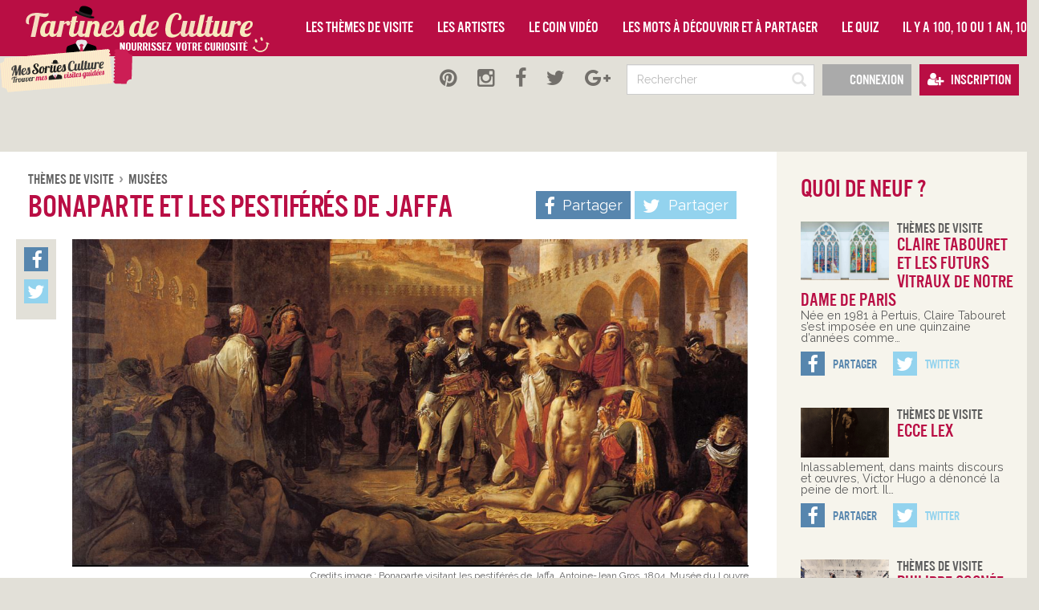

--- FILE ---
content_type: text/html; charset=UTF-8
request_url: https://blog.messortiesculture.com/article/bonaparte-et-les-pestiferes-de-jaffa-690
body_size: 13901
content:
<!DOCTYPE html>
<html lang="fr" prefix="og: http://ogp.me/ns#">
<head>
<meta charset="utf-8">
<link rel="shortcut icon" href="/favicon.png">




<title>	Bonaparte et les pestiférés de Jaffa — Tartines de Culture
</title>

<!-- Open Graph -->
<meta property="og:url" content="https://blog.messortiesculture.com/article/bonaparte-et-les-pestiferes-de-jaffa-690">
<meta property="og:site_name" content="Tartines de Culture">
<meta property="fb:app_id" content="1601307930137560">
<meta name="twitter:site" content="@msortiesculture">
	<meta name="twitter:card" content="summary_large_image">
	<meta name="twitter:title" content="Bonaparte et les pestiférés de Jaffa">
	<meta name="twitter:description" content="La peste bubonique est la forme la plus fréquente de peste en milieu naturel. Faisant suite à la morsure par une puce infectée, elle se déclare d&#039;abord chez les rongeurs, puis chez l&#039;Homme et…">
	<meta name="twitter:image" content="https://blog.messortiesculture.com/uploads/post-690.jpg">
	<meta name="twitter:image:src" content="https://blog.messortiesculture.com/uploads/post-690.jpg">

	<meta property="og:title" content="Bonaparte et les pestiférés de Jaffa">
	<meta property="og:type" content="article">
	<meta property="og:image" content="https://blog.messortiesculture.com/uploads/post-690.jpg">
	<meta property="og:description" content="La peste bubonique est la forme la plus fréquente de peste en milieu naturel. Faisant suite à la morsure par une puce infectée, elle se déclare d&#039;abord chez les rongeurs, puis chez l&#039;Homme et…">

	<meta property="article:published_time" content="2018-08-21T08:00:00+00:00">
	<meta property="article:modified_time" content="2026-02-02T20:32:13+00:00">
	<meta property="article:author" content="1419008901698185">

	<meta property="article:section" content="article">

			<meta property="article:tag" content="Thèmes De Visite">
			<meta property="article:tag" content="Musées">
	
<meta name="_token" content="RsEfWzmZBYPZ84Bw9marpqWBoU0zsP2HkA7Jws3R">

<!-- Version mobile -->
<meta name="viewport" content="width=device-width, initial-scale=1">

<script src="https://ajax.googleapis.com/ajax/libs/jquery/1.11.2/jquery.min.js"></script>

<link media="all" type="text/css" rel="stylesheet" href="https://code.jquery.com/ui/1.11.4/themes/smoothness/jquery-ui.min.css">
<script src="https://code.jquery.com/ui/1.11.4/jquery-ui.min.js"></script>

<link media="all" type="text/css" rel="stylesheet" href="https://fonts.googleapis.com/css?family=Raleway:400,100,700">

<link media="all" type="text/css" rel="stylesheet" href="https://blog.messortiesculture.com/css/master.css?1711395444">

<link media="all" type="text/css" rel="stylesheet" href="https://maxcdn.bootstrapcdn.com/bootstrap/3.3.6/css/bootstrap.min.css">
<link media="all" type="text/css" rel="stylesheet" href="https://blog.messortiesculture.com/css/bootstrap-theme.min.css?1711395444">
<script src="https://maxcdn.bootstrapcdn.com/bootstrap/3.3.6/js/bootstrap.min.js"></script>
<link media="all" type="text/css" rel="stylesheet" href="https://maxcdn.bootstrapcdn.com/font-awesome/4.5.0/css/font-awesome.min.css">

<!--[if lt IE 9]>
<script src="https://cdnjs.cloudflare.com/ajax/libs/html5shiv/3.7.3/html5shiv.min.js"></script>
<![endif]-->

<script>
$(function () {
	$.ajaxSetup({
		headers  : { 'X-CSRF-TOKEN': $('meta[name="_token"]').attr('content') },
		type     : "post",
		dataType : "json"
	});
});
function htmlEntities(str) {
	return String(str)
			.replace(/&/g, '&amp;')
			.replace(/</g, '&lt;')
			.replace(/>/g, '&gt;')
			.replace(/"/g, '&quot;');
}
</script>

<link rel="canonical" href="https://blog.messortiesculture.com/article/bonaparte-et-les-pestiferes-de-jaffa-690">
<meta name="date" content="2018-08-21T08:00:00+00:00">
<meta name="description" content="La peste bubonique est la forme la plus fréquente de peste en milieu naturel. Faisant suite à la morsure par une puce infectée, elle se déclare…">
<style>
.mini-description {
	font-size: 16px;
	padding: 20px 10px;
	font-style: italic;
	border-radius: 8px 0;
	position: relative;
}
.mini-description:before, .mini-description:after {
	position: absolute;
	font-style: normal;
	font-size: 38px;
	opacity: 0.7;
	font-family: helvetica, arial, sans-serif;
	display: block;
	height: 0;
}
.mini-description:before {
	content: '“';
	top: 14px;
	left: 0px;
}
.mini-description:after {
	content: '”';
	right: 0px;
	bottom: 17px;
}
.tag-list a {
	color: inherit;
	font: inherit;
	text-decoration: none;
}
.tag-list a:hover {
	text-decoration: underline;
	color: #b90e44;
}
</style>
<script>
$(function(){
	// ...
});
</script>
<script>
  var _paq = window._paq = window._paq || [];
  /* tracker methods like "setCustomDimension" should be called before "trackPageView" */
  _paq.push(['trackPageView']);
  _paq.push(['enableLinkTracking']);
  (function() {
    var u="https://messortiesculture.matomo.cloud/";
    _paq.push(['setTrackerUrl', u+'matomo.php']);
    _paq.push(['setSiteId', '2']);
    var d=document, g=d.createElement('script'), s=d.getElementsByTagName('script')[0];
    g.async=true; g.src='https://cdn.matomo.cloud/messortiesculture.matomo.cloud/matomo.js'; s.parentNode.insertBefore(g,s);

  })();
</script>
</head>

<body class="bg-beige fbigger80">

<div class="info-tooltip none"></div>
<script>
// Boîte de messages flash
function tooltip(message) {
	$('.info-tooltip')
		.text(message)
		.fadeIn('slow').delay(5000).fadeOut('slow');
}
</script>

<!-- Menu -->
<header class="hidden-xs top-header bg-pink clearfix overflow" role="banner">
	<nav class="navigation clearfix desktop-width-limit" role="navigation" style="font-size:19px;width:1440px">
		<div class="logos-zone fleft">
			<a class="logo block" href="/">
				<img class="block" src="/images/blog-culture-francaise.png" height="70">
			</a>
			<a class="msc-logo block" href="https://www.messortiesculture.com" style="top:61px">
				<img class="block" src="https://www.messortiesculture.com/images/logo.svg" height="54">
			</a>
		</div>

		<ul class="menu fleft m0 mleft30">
						<li class="">
				<a href="https://blog.messortiesculture.com/categories/themes-de-visite">
					Les thèmes de visite
				</a>
				<div class="submenu">
					<ul class="clearfix m0 desktop-width-limit">
													<li>
								<a href="https://blog.messortiesculture.com/categories/arts">
									<div class="mbottom5 overflow" style="height:110px;width:110px;background:url(https://blog.messortiesculture.com/uploads/post-1426.jpg) center no-repeat;background-size:cover"></div>
									<div class="legend">
										Arts
									</div>
								</a>
							</li>
													<li>
								<a href="https://blog.messortiesculture.com/categories/edifices">
									<div class="mbottom5 overflow" style="height:110px;width:110px;background:url(https://blog.messortiesculture.com/uploads/post-1426.jpg) center no-repeat;background-size:cover"></div>
									<div class="legend">
										Edifices
									</div>
								</a>
							</li>
													<li>
								<a href="https://blog.messortiesculture.com/categories/expositions-temporaires">
									<div class="mbottom5 overflow" style="height:110px;width:110px;background:url(https://blog.messortiesculture.com/uploads/post-1424.jpg) center no-repeat;background-size:cover"></div>
									<div class="legend">
										Expositions temporaires
									</div>
								</a>
							</li>
													<li>
								<a href="https://blog.messortiesculture.com/categories/interview">
									<div class="mbottom5 overflow" style="height:110px;width:110px;background:url(https://blog.messortiesculture.com/uploads/post-1211.jpg) center no-repeat;background-size:cover"></div>
									<div class="legend">
										Interview
									</div>
								</a>
							</li>
													<li>
								<a href="https://blog.messortiesculture.com/categories/musees">
									<div class="mbottom5 overflow" style="height:110px;width:110px;background:url(https://blog.messortiesculture.com/uploads/post-1424.jpg) center no-repeat;background-size:cover"></div>
									<div class="legend">
										Musées
									</div>
								</a>
							</li>
													<li>
								<a href="https://blog.messortiesculture.com/categories/sites-de-memoire">
									<div class="mbottom5 overflow" style="height:110px;width:110px;background:url(https://blog.messortiesculture.com/uploads/post-1287.jpg) center no-repeat;background-size:cover"></div>
									<div class="legend">
										Sites de mémoire
									</div>
								</a>
							</li>
													<li>
								<a href="https://blog.messortiesculture.com/categories/exterieur">
									<div class="mbottom5 overflow" style="height:110px;width:110px;background:url(https://blog.messortiesculture.com/uploads/post-1411.jpg) center no-repeat;background-size:cover"></div>
									<div class="legend">
										Extérieur
									</div>
								</a>
							</li>
													<li>
								<a href="https://blog.messortiesculture.com/categories/entreprises-en-activite">
									<div class="mbottom5 overflow" style="height:110px;width:110px;background:url(https://blog.messortiesculture.com/uploads/post-1148.jpg) center no-repeat;background-size:cover"></div>
									<div class="legend">
										Entreprises en activité
									</div>
								</a>
							</li>
											</ul>
				</div>
			</li>
									<li>
				<a href="https://blog.messortiesculture.com/categories/artistes">
					Les artistes
				</a>
				<div class="submenu">
					<div class="tcenter font-us color-gray fbigger40 ptop40 pbottom40">
												<a href="https://blog.messortiesculture.com/categories/niels-hansen-jacobsen" class="inline-block button p1515 mleft20 mright20 mbottom5">
							Niels Hansen Jacobsen
						</a>
												<a href="https://blog.messortiesculture.com/categories/jacques-louis-david" class="inline-block button p1515 mleft20 mright20 mbottom5">
							Jacques-Louis David
						</a>
												<a href="https://blog.messortiesculture.com/categories/hom-nguyen" class="inline-block button p1515 mleft20 mright20 mbottom5">
							Hom Nguyen
						</a>
												<a href="https://blog.messortiesculture.com/categories/corot" class="inline-block button p1515 mleft20 mright20 mbottom5">
							Corot
						</a>
												<a href="https://blog.messortiesculture.com/categories/leonard-foujita" class="inline-block button p1515 mleft20 mright20 mbottom5">
							Léonard Foujita
						</a>
												<a href="https://blog.messortiesculture.com/categories/freud" class="inline-block button p1515 mleft20 mright20 mbottom5">
							Freud
						</a>
												<a href="https://blog.messortiesculture.com/categories/gerhard-richter" class="inline-block button p1515 mleft20 mright20 mbottom5">
							Gerhard Richter
						</a>
												<a href="https://blog.messortiesculture.com/categories/karin-crona" class="inline-block button p1515 mleft20 mright20 mbottom5">
							Karin Crona
						</a>
												<a href="https://blog.messortiesculture.com/categories/harue-suzuki" class="inline-block button p1515 mleft20 mright20 mbottom5">
							Harue Suzuki
						</a>
												<a href="https://blog.messortiesculture.com/categories/shepard-fairey" class="inline-block button p1515 mleft20 mright20 mbottom5">
							Shepard Fairey
						</a>
												<a href="https://blog.messortiesculture.com/categories/ernest-hemingway" class="inline-block button p1515 mleft20 mright20 mbottom5">
							Ernest Hemingway
						</a>
												<a href="https://blog.messortiesculture.com/categories/ioan-sbarciu" class="inline-block button p1515 mleft20 mright20 mbottom5">
							Ioan Sbârciu
						</a>
												<a href="https://blog.messortiesculture.com/categories/pierre-bonnard" class="inline-block button p1515 mleft20 mright20 mbottom5">
							Pierre Bonnard
						</a>
												<a href="https://blog.messortiesculture.com/categories/robert-doisneau" class="inline-block button p1515 mleft20 mright20 mbottom5">
							Robert Doisneau
						</a>
												<a href="https://blog.messortiesculture.com/categories/rodin" class="inline-block button p1515 mleft20 mright20 mbottom5">
							Rodin
						</a>
												<a href="https://blog.messortiesculture.com/categories/joel-nankin" class="inline-block button p1515 mleft20 mright20 mbottom5">
							Joël Nankin
						</a>
												<a href="https://blog.messortiesculture.com/categories/paul-gauguin" class="inline-block button p1515 mleft20 mright20 mbottom5">
							Paul Gauguin
						</a>
												<a href="https://blog.messortiesculture.com/categories/hippolyte-flandrin" class="inline-block button p1515 mleft20 mright20 mbottom5">
							Hippolyte Flandrin
						</a>
												<a href="https://blog.messortiesculture.com/categories/fernand-donofrio" class="inline-block button p1515 mleft20 mright20 mbottom5">
							Fernand d&#039;Onofrio
						</a>
												<a href="https://blog.messortiesculture.com/categories/olafur-eliasson" class="inline-block button p1515 mleft20 mright20 mbottom5">
							Olafur Eliasson
						</a>
												<a href="https://blog.messortiesculture.com/categories/yigal-ozeri" class="inline-block button p1515 mleft20 mright20 mbottom5">
							Yigal Ozeri
						</a>
												<a href="https://blog.messortiesculture.com/categories/leah-yerpe" class="inline-block button p1515 mleft20 mright20 mbottom5">
							Leah Yerpe
						</a>
												<a href="https://blog.messortiesculture.com/categories/ruth-bernhard" class="inline-block button p1515 mleft20 mright20 mbottom5">
							Ruth Bernhard
						</a>
												<a href="https://blog.messortiesculture.com/categories/daria-endressen" class="inline-block button p1515 mleft20 mright20 mbottom5">
							Daria Endressen
						</a>
												<a href="https://blog.messortiesculture.com/categories/joyce-tenneson" class="inline-block button p1515 mleft20 mright20 mbottom5">
							Joyce Tenneson
						</a>
												<a href="https://blog.messortiesculture.com/categories/milene-guermont" class="inline-block button p1515 mleft20 mright20 mbottom5">
							Milène Guermont
						</a>
												<a href="https://blog.messortiesculture.com/categories/nobuyoshi-araki" class="inline-block button p1515 mleft20 mright20 mbottom5">
							Nobuyoshi Araki
						</a>
												<a href="https://blog.messortiesculture.com/categories/gerard-fromanger" class="inline-block button p1515 mleft20 mright20 mbottom5">
							Gérard Fromanger
						</a>
												<a href="https://blog.messortiesculture.com/categories/mohamed-kahouadji" class="inline-block button p1515 mleft20 mright20 mbottom5">
							Mohamed Kahouadji
						</a>
												<a href="https://blog.messortiesculture.com/categories/jp-mika" class="inline-block button p1515 mleft20 mright20 mbottom5">
							JP Mika
						</a>
												<a href="https://blog.messortiesculture.com/categories/cheri-samba" class="inline-block button p1515 mleft20 mright20 mbottom5">
							Chéri Samba
						</a>
												<a href="https://blog.messortiesculture.com/categories/warhol" class="inline-block button p1515 mleft20 mright20 mbottom5">
							Warhol
						</a>
												<a href="https://blog.messortiesculture.com/categories/chagall" class="inline-block button p1515 mleft20 mright20 mbottom5">
							Chagall
						</a>
												<a href="https://blog.messortiesculture.com/categories/scorsese" class="inline-block button p1515 mleft20 mright20 mbottom5">
							Scorsese
						</a>
												<a href="https://blog.messortiesculture.com/categories/halsman" class="inline-block button p1515 mleft20 mright20 mbottom5">
							Halsman
						</a>
												<a href="https://blog.messortiesculture.com/categories/ingres" class="inline-block button p1515 mleft20 mright20 mbottom5">
							Ingres
						</a>
												<a href="https://blog.messortiesculture.com/categories/picasso" class="inline-block button p1515 mleft20 mright20 mbottom5">
							Picasso
						</a>
											</div>
				</div>
			</li>
									<li>
				<a href="https://blog.messortiesculture.com/categories/video">
					Le coin vidéo
				</a>
				<div class="submenu">
					<ul class="clearfix m0 desktop-width-limit">
													<li>
								<a href="https://blog.messortiesculture.com/video/les-peintures-sous-verre-et-leur-unique-musee-en-france-1109">
									<div class="mbottom5 overflow" style="height:110px;width:110px;background:url(https://i.ytimg.com/vi/9p2b6DkFmm0/hqdefault.jpg) center no-repeat;background-size:cover"></div>
									<div class="legend">
										Les peintures sous verre et leur unique musée en France
									</div>
								</a>
							</li>
													<li>
								<a href="https://blog.messortiesculture.com/video/beyonce-jay-z-au-louvre-796">
									<div class="mbottom5 overflow" style="height:110px;width:110px;background:url(https://i.ytimg.com/vi/kbMqWXnpXcA/hqdefault.jpg) center no-repeat;background-size:cover"></div>
									<div class="legend">
										APES**T - The Cart (Beyonce &amp; Jay Z au musée du louvre)
									</div>
								</a>
							</li>
													<li>
								<a href="https://blog.messortiesculture.com/video/musee-du-harcelement-de-rue-781">
									<div class="mbottom5 overflow" style="height:110px;width:110px;background:url(https://i.ytimg.com/vi/RKpKURPLB24/hqdefault.jpg) center no-repeat;background-size:cover"></div>
									<div class="legend">
										Musée du Harcèlement de Rue
									</div>
								</a>
							</li>
													<li>
								<a href="https://blog.messortiesculture.com/video/construction-du-chateau-de-versailles-jusqua-la-revolution-francaise-759">
									<div class="mbottom5 overflow" style="height:110px;width:110px;background:url(https://i.ytimg.com/vi/FSHzMdfu-60/hqdefault.jpg) center no-repeat;background-size:cover"></div>
									<div class="legend">
										construction du château de Versailles jusqu&#039;à la révolution française
									</div>
								</a>
							</li>
													<li>
								<a href="https://blog.messortiesculture.com/video/one-minute-art-history-755">
									<div class="mbottom5 overflow" style="height:110px;width:110px;background:url(https://i.ytimg.com/vi/HhTESqdyXmk/hqdefault.jpg) center no-repeat;background-size:cover"></div>
									<div class="legend">
										One Minute Art History
									</div>
								</a>
							</li>
													<li>
								<a href="https://blog.messortiesculture.com/video/film-meets-art-iii-705">
									<div class="mbottom5 overflow" style="height:110px;width:110px;background:url(https://i.ytimg.com/vi/tEpYfv7hLio/hqdefault.jpg) center no-repeat;background-size:cover"></div>
									<div class="legend">
										Film meets art III
									</div>
								</a>
							</li>
													<li>
								<a href="https://blog.messortiesculture.com/video/magritte-le-mystere-de-la-pose-enchantee-enfin-resolu-680">
									<div class="mbottom5 overflow" style="height:110px;width:110px;background:url(https://i.ytimg.com/vi/DWUaMvYMh6k/hqdefault.jpg) center no-repeat;background-size:cover"></div>
									<div class="legend">
										Magritte : Le mystère de &quot;La pose enchantée&quot; enfin résolu !
									</div>
								</a>
							</li>
													<li>
								<a href="https://blog.messortiesculture.com/video/le-jugement-de-paris-656">
									<div class="mbottom5 overflow" style="height:110px;width:110px;background:url(https://i.ytimg.com/vi/J7iK-JWLVNc/hqdefault.jpg) center no-repeat;background-size:cover"></div>
									<div class="legend">
										Le jugement de Pâris
									</div>
								</a>
							</li>
											</ul>
				</div>
			</li>
									<li>
				<a href="https://blog.messortiesculture.com/categories/les-mots-a-decouvrir-et-a-partager">
					Les mots à découvrir et à partager
				</a>
				<div class="submenu">
					<ul class="clearfix m0 desktop-width-limit">
													<li>
								<a href="https://blog.messortiesculture.com/article/duchesse-brisee-1200">
									<div class="mbottom5 overflow" style="height:110px;width:110px;background:url(https://blog.messortiesculture.com/uploads/post-1200.jpg) center no-repeat;background-size:cover"></div>
									<div class="legend">
										Duchesse brisée
									</div>
								</a>
							</li>
													<li>
								<a href="https://blog.messortiesculture.com/article/besicles-1193">
									<div class="mbottom5 overflow" style="height:110px;width:110px;background:url(https://blog.messortiesculture.com/uploads/post-1193.jpg) center no-repeat;background-size:cover"></div>
									<div class="legend">
										Bésicles
									</div>
								</a>
							</li>
													<li>
								<a href="https://blog.messortiesculture.com/article/couleurs-primaires-et-secondaires-1189">
									<div class="mbottom5 overflow" style="height:110px;width:110px;background:url(https://blog.messortiesculture.com/uploads/post-1189.jpg) center no-repeat;background-size:cover"></div>
									<div class="legend">
										Couleurs primaires et secondaires
									</div>
								</a>
							</li>
													<li>
								<a href="https://blog.messortiesculture.com/article/antiphonaire-1182">
									<div class="mbottom5 overflow" style="height:110px;width:110px;background:url(https://blog.messortiesculture.com/uploads/post-1182.jpg) center no-repeat;background-size:cover"></div>
									<div class="legend">
										Antiphonaire
									</div>
								</a>
							</li>
													<li>
								<a href="https://blog.messortiesculture.com/article/le-couvre-chef-du-chef-1181">
									<div class="mbottom5 overflow" style="height:110px;width:110px;background:url(https://blog.messortiesculture.com/uploads/post-1181.jpg) center no-repeat;background-size:cover"></div>
									<div class="legend">
										le couvre-chef du chef
									</div>
								</a>
							</li>
													<li>
								<a href="https://blog.messortiesculture.com/article/toton-1180">
									<div class="mbottom5 overflow" style="height:110px;width:110px;background:url(https://blog.messortiesculture.com/uploads/post-1180.jpg) center no-repeat;background-size:cover"></div>
									<div class="legend">
										Toton
									</div>
								</a>
							</li>
													<li>
								<a href="https://blog.messortiesculture.com/article/fantasia-ou-tbourida-1176">
									<div class="mbottom5 overflow" style="height:110px;width:110px;background:url(https://blog.messortiesculture.com/uploads/post-1176.jpg) center no-repeat;background-size:cover"></div>
									<div class="legend">
										Fantasia ou Tbourida
									</div>
								</a>
							</li>
													<li>
								<a href="https://blog.messortiesculture.com/article/les-grotesques-1137">
									<div class="mbottom5 overflow" style="height:110px;width:110px;background:url(https://blog.messortiesculture.com/uploads/post-1137.jpg) center no-repeat;background-size:cover"></div>
									<div class="legend">
										Les grotesques
									</div>
								</a>
							</li>
											</ul>
				</div>
			</li>
									<li>
				<a href="https://blog.messortiesculture.com/categories/quiz">
					Le quiz
				</a>
				<div class="submenu">
					<ul class="clearfix m0 desktop-width-limit">
													<li>
								<a href="https://blog.messortiesculture.com/quiz/les-grands-musees-du-monde-935">
									<div class="mbottom5 overflow" style="height:110px;width:110px;background:url(https://blog.messortiesculture.com/uploads/post-935.jpg) center no-repeat;background-size:cover"></div>
									<div class="legend">
										Les grands musées du monde
									</div>
								</a>
							</li>
													<li>
								<a href="https://blog.messortiesculture.com/quiz/les-tableaux-celebres-928">
									<div class="mbottom5 overflow" style="height:110px;width:110px;background:url(https://blog.messortiesculture.com/uploads/post-928.jpg) center no-repeat;background-size:cover"></div>
									<div class="legend">
										Les tableaux célèbres
									</div>
								</a>
							</li>
													<li>
								<a href="https://blog.messortiesculture.com/quiz/quiz-sculptrices-et-sculpteurs-celebres-927">
									<div class="mbottom5 overflow" style="height:110px;width:110px;background:url(https://blog.messortiesculture.com/uploads/post-927.jpg) center no-repeat;background-size:cover"></div>
									<div class="legend">
										Sculptrices et sculpteurs célèbres
									</div>
								</a>
							</li>
													<li>
								<a href="https://blog.messortiesculture.com/quiz/quiz-les-grands-monuments-de-france-925">
									<div class="mbottom5 overflow" style="height:110px;width:110px;background:url(https://blog.messortiesculture.com/uploads/post-925.jpg) center no-repeat;background-size:cover"></div>
									<div class="legend">
										Les grands monuments de France
									</div>
								</a>
							</li>
													<li>
								<a href="https://blog.messortiesculture.com/quiz/chambord-en-10-questions-917">
									<div class="mbottom5 overflow" style="height:110px;width:110px;background:url(https://blog.messortiesculture.com/uploads/post-917.jpg) center no-repeat;background-size:cover"></div>
									<div class="legend">
										Chambord en 10 questions
									</div>
								</a>
							</li>
													<li>
								<a href="https://blog.messortiesculture.com/quiz/a-la-decouverte-de-pieter-brueghel-879">
									<div class="mbottom5 overflow" style="height:110px;width:110px;background:url(https://blog.messortiesculture.com/uploads/post-879.jpg) center no-repeat;background-size:cover"></div>
									<div class="legend">
										A la découverte de Pieter Brueghel
									</div>
								</a>
							</li>
													<li>
								<a href="https://blog.messortiesculture.com/quiz/boucher-et-rien-que-boucher-816">
									<div class="mbottom5 overflow" style="height:110px;width:110px;background:url(https://blog.messortiesculture.com/uploads/post-816.jpg) center no-repeat;background-size:cover"></div>
									<div class="legend">
										Boucher et rien que Boucher
									</div>
								</a>
							</li>
													<li>
								<a href="https://blog.messortiesculture.com/quiz/delacroix-782">
									<div class="mbottom5 overflow" style="height:110px;width:110px;background:url(https://blog.messortiesculture.com/uploads/post-782.jpg) center no-repeat;background-size:cover"></div>
									<div class="legend">
										Delacroix et rien que Delacroix
									</div>
								</a>
							</li>
											</ul>
				</div>
			</li>
									<li>
				<a href="#">
					Il y a 100, 10 ou 1 an, 100, 10 ou 1 mois…
				</a>
				<div class="submenu">
					<ul class="clearfix m0 desktop-width-limit">
												<div class="fleft ptop20 pbottom20">
							<div class="clearfix">
								<div class="mbottom5 overflow fleft" style="height:110px;width:110px;background:url(https://blog.messortiesculture.com/uploads/post-1412.jpg) center no-repeat;background-size:cover"></div>
								<div class="fleft pleft15" style="width:460px">
									<a href="https://blog.messortiesculture.com/categories/il-y-a-100-10-ou-1-an" class="block fbigger40 color-pink mbottom10">
										Il y a 100, 10 ou 1 an…
									</a>
									<div class="fsmaller20 font-raleway">
																				<a href="https://blog.messortiesculture.com/article/franco-face-au-paysan-fusille-1412" class="mbottom10 block" style="color:#626262">
											Franco face au paysan fusillé
										</a>
																				<a href="https://blog.messortiesculture.com/article/amelie-et-john-de-retour-a-paris-1405" class="mbottom10 block" style="color:#626262">
											Amélie et John, de retour à Paris
										</a>
																				<a href="https://blog.messortiesculture.com/article/lopera-garnier-et-ses-fantomes-1403" class="mbottom10 block" style="color:#626262">
											L&#039;opéra Garnier et ses fantômes
										</a>
																			</div>
								</div>
							</div>
						</div>
																		<div class="fleft ptop20 pbottom20">
							<div class="clearfix">
								<div class="mbottom5 overflow fleft" style="height:110px;width:110px;background:url(https://blog.messortiesculture.com/uploads/post-1424.jpg) center no-repeat;background-size:cover"></div>
								<div class="fleft pleft15" style="width:460px">
									<a href="https://blog.messortiesculture.com/categories/il-y-a-100-10-ou-1-mois" class="block fbigger40 color-pink mbottom10">
										Il y a 100, 10 ou 1 mois…
									</a>
									<div class="fsmaller20 font-raleway">
																				<a href="https://blog.messortiesculture.com/article/ecce-lex-1424" class="mbottom10 block" style="color:#626262">
											Ecce Lex
										</a>
																			</div>
								</div>
							</div>
						</div>
											</ul>
				</div>
			</li>
					</ul>
	</nav>
</header>
<style>
.top-header ul.menu > li {
	float: left;
	display: block;
	padding-bottom: 2px;
}
.top-header ul.menu > li > a {
	font-family: "US-101", sans-serif;
	color: white;
	display: inline-block;
	padding: 5px 15px 0;
	line-height: 59px;
	border-bottom: solid 4px transparent;
	transition: border-color 0.3s;
}
.top-header ul.menu:hover > li.active > a {
	border-color: transparent;
}
.top-header ul.menu > li.active:hover > a,
.top-header ul.menu > li.active > a,
.top-header ul.menu > li:hover > a {
	border-color: #f3f1ea;
	text-decoration: none;
}
.top-header .logo {
	position: relative;
	z-index: 300;
}
.top-header .msc-logo {
	position: absolute;
	z-index: 310;
}
.top-header .msc-logo:hover {
	animation: bounce 0.2s ease infinite alternate;
}
@keyframes  bounce{
     from {transform: translateY(0);}
     to   {transform: translateY(-6px);}
}

.top-header ul.menu > li .submenu {
	visibility: hidden;
	position: absolute;
	background: #f3f1ea;
	left: 0;
	right: 0;
	top: 70px;
	width: 100%;
	max-height: 186px;
	overflow: hidden;
	z-index: 100;
	opacity: 0;
	transition: visibility 0s, opacity 0.3s;
}
.top-header ul.menu > li.active .submenu,
.top-header ul.menu > li:hover .submenu {
	visibility: visible;
	opacity: 1;
}

.top-header ul.menu > li .submenu ul {
	margin: auto;
	padding-left: 180px;
}
.top-header ul.menu > li .submenu ul li {
	float: left;
	transition: 0.3s;
}
.top-header ul.menu > li .submenu ul li a {
	font-family: "US-101", sans-serif;
	display: inline-block;
	color: #626262;
	padding: 22px 22px 20px;
}
.top-header ul.menu > li .submenu ul li a img {
	display: block;
}
.top-header ul.menu > li .submenu ul li:hover a {
	background: #e2e0d8;
	text-decoration: none;
}
.top-header ul.menu > li .submenu ul li a .legend {
	padding-top: 10px;
	text-align: center;
	margin: 0 -25px;
	text-overflow: ellipsis;
	white-space: nowrap;
	max-width: 160px;
	overflow: hidden;
}

@media (max-width: 1200px) {
	.top-header ul.menu > li > a {
		padding-left: 5px;
		padding-right: 5px;
		letter-spacing: -0.05em;
		transform: rotate(-2deg);
	}
}
@media (max-width: 1024px) {
	.top-header .logo > img {
		margin-top: 10px;
		height: 40px;
	}
}
@media (max-width: 950px) {
	.top-header ul.menu > li > a {
		padding-left: 0;
		padding-right: 4px;
		letter-spacing: -0.07em;
		transform: rotate(-5deg);
	}
	.top-header ul.menu {
		text-align: center;
		width: 100%;
		margin: 0;
	}
	.top-header ul.menu > li {
		display: inline-block;
		float: none;
	}
	.top-header ul.menu > li .submenu {
		top: 150px;
	}
	.top-header ul.menu > li .submenu ul {
		padding-left: 10px;
	}
	.top-header .navigation {
		width: 100% !important;
	}
	.top-header .logos-zone {
		float: none;
		width: 100%;
	}
	.top-header .msc-logo {
		top: 0 !important;
	}
	.top-header .logo {
		text-align: center;
	}
	.top-header .logo > img {
		height: 70px;
		display: inline-block;
	}
}
</style>

<nav class="visible-xs navbar navbar-default navbar-fixed-top">
	<div class="container mbottom10">
		<div class="navbar-header">
			<button type="button" class="navbar-toggle collapsed" data-toggle="collapse" data-target="#navbar" aria-expanded="false" aria-controls="navbar">
				<span class="sr-only">
					Navigation
				</span>
				<i class="fa fa-bars color-white"></i>
			</button>
			<a class="navbar-brand" href="/" style="background:url(/images/blog-culture-francaise.png) no-repeat;background-size:cover;width:240px;text-indent:-100%">
				TartinesDeCulture
			</a>
		</div>
		<div id="navbar" class="navbar-collapse collapse" style="overflow:hidden;max-height:none">
			<ul class="nav navbar-nav navbar-right">
				<li class="dropdown">
					<a href="#" class="dropdown-toggle" data-toggle="dropdown" role="button" aria-haspopup="true" aria-expanded="false">
						Les thèmes de visite
						<span class="caret"></span>
					</a>
					<ul class="dropdown-menu">
													<li>
								<a href="https://blog.messortiesculture.com/categories/arts">
									Arts
								</a>
							</li>
													<li>
								<a href="https://blog.messortiesculture.com/categories/edifices">
									Edifices
								</a>
							</li>
													<li>
								<a href="https://blog.messortiesculture.com/categories/expositions-temporaires">
									Expositions temporaires
								</a>
							</li>
													<li>
								<a href="https://blog.messortiesculture.com/categories/interview">
									Interview
								</a>
							</li>
													<li>
								<a href="https://blog.messortiesculture.com/categories/musees">
									Musées
								</a>
							</li>
													<li>
								<a href="https://blog.messortiesculture.com/categories/sites-de-memoire">
									Sites de mémoire
								</a>
							</li>
													<li>
								<a href="https://blog.messortiesculture.com/categories/exterieur">
									Extérieur
								</a>
							</li>
													<li>
								<a href="https://blog.messortiesculture.com/categories/entreprises-en-activite">
									Entreprises en activité
								</a>
							</li>
											</ul>
				</li>
				<li class="dropdown">
					<a href="#" class="dropdown-toggle" data-toggle="dropdown" role="button" aria-haspopup="true" aria-expanded="false">
						Les artistes
						<span class="caret"></span>
					</a>
					<ul class="dropdown-menu">
													<li>
								<a href="https://blog.messortiesculture.com/categories/niels-hansen-jacobsen">
									Niels Hansen Jacobsen
								</a>
							</li>
													<li>
								<a href="https://blog.messortiesculture.com/categories/jacques-louis-david">
									Jacques-Louis David
								</a>
							</li>
													<li>
								<a href="https://blog.messortiesculture.com/categories/hom-nguyen">
									Hom Nguyen
								</a>
							</li>
													<li>
								<a href="https://blog.messortiesculture.com/categories/corot">
									Corot
								</a>
							</li>
													<li>
								<a href="https://blog.messortiesculture.com/categories/leonard-foujita">
									Léonard Foujita
								</a>
							</li>
													<li>
								<a href="https://blog.messortiesculture.com/categories/freud">
									Freud
								</a>
							</li>
													<li>
								<a href="https://blog.messortiesculture.com/categories/gerhard-richter">
									Gerhard Richter
								</a>
							</li>
													<li>
								<a href="https://blog.messortiesculture.com/categories/karin-crona">
									Karin Crona
								</a>
							</li>
													<li>
								<a href="https://blog.messortiesculture.com/categories/harue-suzuki">
									Harue Suzuki
								</a>
							</li>
													<li>
								<a href="https://blog.messortiesculture.com/categories/shepard-fairey">
									Shepard Fairey
								</a>
							</li>
													<li>
								<a href="https://blog.messortiesculture.com/categories/ernest-hemingway">
									Ernest Hemingway
								</a>
							</li>
													<li>
								<a href="https://blog.messortiesculture.com/categories/ioan-sbarciu">
									Ioan Sbârciu
								</a>
							</li>
													<li>
								<a href="https://blog.messortiesculture.com/categories/pierre-bonnard">
									Pierre Bonnard
								</a>
							</li>
													<li>
								<a href="https://blog.messortiesculture.com/categories/robert-doisneau">
									Robert Doisneau
								</a>
							</li>
													<li>
								<a href="https://blog.messortiesculture.com/categories/rodin">
									Rodin
								</a>
							</li>
													<li>
								<a href="https://blog.messortiesculture.com/categories/joel-nankin">
									Joël Nankin
								</a>
							</li>
													<li>
								<a href="https://blog.messortiesculture.com/categories/paul-gauguin">
									Paul Gauguin
								</a>
							</li>
													<li>
								<a href="https://blog.messortiesculture.com/categories/hippolyte-flandrin">
									Hippolyte Flandrin
								</a>
							</li>
													<li>
								<a href="https://blog.messortiesculture.com/categories/fernand-donofrio">
									Fernand d&#039;Onofrio
								</a>
							</li>
													<li>
								<a href="https://blog.messortiesculture.com/categories/olafur-eliasson">
									Olafur Eliasson
								</a>
							</li>
													<li>
								<a href="https://blog.messortiesculture.com/categories/yigal-ozeri">
									Yigal Ozeri
								</a>
							</li>
													<li>
								<a href="https://blog.messortiesculture.com/categories/leah-yerpe">
									Leah Yerpe
								</a>
							</li>
													<li>
								<a href="https://blog.messortiesculture.com/categories/ruth-bernhard">
									Ruth Bernhard
								</a>
							</li>
													<li>
								<a href="https://blog.messortiesculture.com/categories/daria-endressen">
									Daria Endressen
								</a>
							</li>
													<li>
								<a href="https://blog.messortiesculture.com/categories/joyce-tenneson">
									Joyce Tenneson
								</a>
							</li>
													<li>
								<a href="https://blog.messortiesculture.com/categories/milene-guermont">
									Milène Guermont
								</a>
							</li>
													<li>
								<a href="https://blog.messortiesculture.com/categories/nobuyoshi-araki">
									Nobuyoshi Araki
								</a>
							</li>
													<li>
								<a href="https://blog.messortiesculture.com/categories/gerard-fromanger">
									Gérard Fromanger
								</a>
							</li>
													<li>
								<a href="https://blog.messortiesculture.com/categories/mohamed-kahouadji">
									Mohamed Kahouadji
								</a>
							</li>
													<li>
								<a href="https://blog.messortiesculture.com/categories/jp-mika">
									JP Mika
								</a>
							</li>
													<li>
								<a href="https://blog.messortiesculture.com/categories/cheri-samba">
									Chéri Samba
								</a>
							</li>
													<li>
								<a href="https://blog.messortiesculture.com/categories/warhol">
									Warhol
								</a>
							</li>
													<li>
								<a href="https://blog.messortiesculture.com/categories/chagall">
									Chagall
								</a>
							</li>
													<li>
								<a href="https://blog.messortiesculture.com/categories/scorsese">
									Scorsese
								</a>
							</li>
													<li>
								<a href="https://blog.messortiesculture.com/categories/halsman">
									Halsman
								</a>
							</li>
													<li>
								<a href="https://blog.messortiesculture.com/categories/ingres">
									Ingres
								</a>
							</li>
													<li>
								<a href="https://blog.messortiesculture.com/categories/picasso">
									Picasso
								</a>
							</li>
											</ul>
				</li>
				<li>
					<a href="https://blog.messortiesculture.com/categories/video">
						Le coin vidéo
					</a>
				</li>
				<li>
					<a href="https://blog.messortiesculture.com/categories/les-mots-a-decouvrir-et-a-partager">
						Les mots à découvrir et à partager
					</a>
				</li>
				<li>
					<a href="https://blog.messortiesculture.com/categories/quiz">
						Le quiz
					</a>
				</li>
				<li class="dropdown">
					<a href="#" class="dropdown-toggle" data-toggle="dropdown" role="button" aria-haspopup="true" aria-expanded="false">
						Il y a 100, 10 ou 1 an, 100, 10 ou 1 mois…
						<span class="caret"></span>
					</a>
					<ul class="dropdown-menu">
						<li>
							<a href="https://blog.messortiesculture.com/categories/il-y-a-100-10-ou-1-an">
								Il y a 100, 10 ou 1 an…
							</a>
						</li>
						<li>
							<a href="https://blog.messortiesculture.com/categories/il-y-a-100-10-ou-1-mois">
								Il y a 100, 10 ou 1 mois…
							</a>
						</li>
					</ul>
				</li>
			</ul>
		</div>
	</div>
</nav>

<div class="aligncenter desktop-width-limit desktop-only">
	<!-- Sub header -->
<div class="clearfix mtop10 mright10 mbottom10">
	<div class="fright clearfix color-white">
		<a class="fleft mleft5 color-darkgray fbigger40 ptop5 pleft10 pright10" href="https://www.pinterest.com/msortiesculture/" target="_blank">
			<i class="fa fa-pinterest"></i>
		</a>
		<a class="fleft mleft5 color-darkgray fbigger40 ptop5 pleft10 pright10" href="https://instagram.com/messortiesculture" target="_blank">
			<i class="fa fa-instagram"></i>
		</a>
		<a class="fleft mleft5 color-darkgray fbigger40 ptop5 pleft10 pright10" href="https://www.facebook.com/messortiesculture" target="_blank">
			<i class="fa fa-facebook"></i>
		</a>
		<a class="fleft mleft5 color-darkgray fbigger40 ptop5 pleft10 pright10" href="https://twitter.com/msortiesculture" target="_blank">
			<i class="fa fa-twitter"></i>
		</a>
		<a class="fleft mleft5 color-darkgray fbigger40 ptop5 pleft10 pright10" href="https://plus.google.com/+Messortiesculture1" target="_blank">
			<i class="fa fa-google-plus"></i>
		</a>
		<form class="fleft has-feedback mleft10" method="GET" action="https://blog.messortiesculture.com/rechercher">
			<input name="q" type="text" class="form-control" placeholder="Rechercher">
			<i class="glyphicon glyphicon-search form-control-feedback color-lightgray"></i>
		</form>
					<a href="https://blog.messortiesculture.com/login" class="fleft bock button font-us color-white p1010 mleft10" style="background:#aaa">
				<i class="fa fa-msc-white mright5"></i>
				Connexion
			</a>
			<a href="https://www.messortiesculture.com/login" class="fleft bock button font-us color-white p1010 mleft10" style="background:#b90e44">
				<i class="fa fa-user-plus mright5"></i>
				Inscription
			</a>
			</div>
</div>
</div>

<div class="aligncenter desktop-width-limit mtop30">
		<!-- ... -->
</div>

<div class="wrapper">
	<div class="content mtop15 desktop-width-limit">
		<div class="page-post page-article ptop40">

<div class="row clearfix bg-white">
	<div class="col-md-9 col-sm-12" style="padding:25px 50px" itemscope itemtype="http://schema.org/Article">
		<div class="mbottom5">
			<div class="breadcrump font-us" style="font-size:18px">
			<span class="item">
			<a href="https://blog.messortiesculture.com/categories/themes-de-visite">
				Thèmes De Visite
			</a>
		</span>
			<span class="item">
			<a href="https://blog.messortiesculture.com/categories/musees">
				Musées
			</a>
		</span>
	</div>
<style>
.breadcrump .item {
	color: #626262;
}
.breadcrump .item+.item:before {
	content: '›';
	color: #999;
	font-family: arial, sans-serif;
	font-weight: 900;
	margin: 3px;
}
.breadcrump .item a {
	color: inherit;
	font: inherit;
	text-decoration: none;
}
.breadcrump .item a:hover {
	text-decoration: underline;
	color: #b90e44;
}
</style>
		</div>
		<div class="clearfix">
						<div class="fleft color-pink font-us" style="font-size:40px" itemprop="name">
				Bonaparte et les pestiférés de Jaffa
			</div>
			<div class="s0cial fright">
				<a class="inline-block pleft10 pright10 button" style="color:white;background:#5786ae;line-height:35px" href="http://www.facebook.com/plugins/like.php?href=https://blog.messortiesculture.com/article/bonaparte-et-les-pestiferes-de-jaffa-690&width&layout=standard&action=like&show_faces=true&share=true&height=80&appId=1601307930137560" onclick="javascript:window.open(this.href, '', 'menubar=no,toolbar=no,resizable=yes,scrollbars=yes,height=100,width=200');return false">
	<i class="fa fa-facebook vmiddle fbigger30 mright5"></i>
	<span>Partager</span>
</a>
				<a class="inline-block pleft10 pright10 button" style="color:white;background:#93d3ee;line-height:35px" href="https://twitter.com/share?url=https://blog.messortiesculture.com/article/bonaparte-et-les-pestiferes-de-jaffa-690&text=Bonaparte et les pestiférés de Jaffa sur TartinesDeCulture&via=msortiesculture" onclick="javascript:window.open(this.href, '', 'menubar=no,toolbar=no,resizable=yes,scrollbars=yes,height=600,width=600');return false">
	<i class="fa fa-twitter vmiddle fbigger30 mright5"></i>
	Partager
</a>

			</div>
		</div>

		<div class="row clearfix mtop20">
			<div class="s0cial-sidebar fleft mright20 hidden-xs hidden-sm" style="width:50px">
				<div class="p1010" style="background:#e2e0d8">
					<a class="block mbottom10 tcenter button" style="color:white;background:#5786ae;height:30px" href="http://www.facebook.com/plugins/like.php?href=https://blog.messortiesculture.com/article/bonaparte-et-les-pestiferes-de-jaffa-690&width&layout=standard&action=like&show_faces=true&share=true&height=80&appId=1601307930137560" onclick="javascript:window.open(this.href, '', 'menubar=no,toolbar=no,resizable=yes,scrollbars=yes,height=100,width=200');return false">
	<i class="fa fa-facebook fbigger30 ptop5"></i>
</a>
					<a class="block mbottom10 tcenter button" style="color:white;background:#93d3ee;height:30px" href="https://twitter.com/share?url=https://blog.messortiesculture.com/article/bonaparte-et-les-pestiferes-de-jaffa-690&text=Bonaparte et les pestiférés de Jaffa sur TartinesDeCulture&via=msortiesculture" onclick="javascript:window.open(this.href, '', 'menubar=no,toolbar=no,resizable=yes,scrollbars=yes,height=600,width=600');return false">
	<i class="fa fa-twitter fbigger30 ptop5"></i>
</a>
				</div>
			</div>
			<div class="article-content inline">
				<div itemprop="associatedMedia">
									<div itemprop="image" itemscope itemtype="http://schema.org/ImageObject">
						<div class="overflow" style="max-height:470px">
							<img src="https://blog.messortiesculture.com/uploads/post-690.jpg" class="block wfull" itemprop="contentUrl">
						</div>
													<div class="tright mtop5" style="font-size:12px;color:#626262" itemprop="caption">
								Credits image :
								<span itemprop="author">
									Bonaparte visitant les pestiférés de Jaffa, Antoine-Jean Gros, 1804, Musée du Louvre
								</span>
							</div>
											</div>
								</div>

				<div class="row clearfix">
											<div class="col-md-3 hidden-sm hidden-xs color-gray" itemprop="author" itemscope itemtype="http://schema.org/Person">
							<div class="font-us fbigger30 mbottom5">
								L'auteur
							</div>
							<a href="https://www.messortiesculture.com/fr/membre/2031" class="author-box block color-gray" style="background:#e2e0d8;padding:7px">
								<div class="mbottom5">
									<img src="https://www.messortiesculture.com/storage/profilepics/2031.jpg" class="block wfull" itemprop="image">
								</div>
								<div class="tright font-us fbigger30 pleft20" itemprop="name">
									Anne
								</div>
																	<div style="background:#73706b;padding-top:2px"></div>
									<div class="mini-description mtop10" itemprop="description">
										J&#039;aime me balader
									</div>
															</a>
						</div>
					
					<div class="col-md-9 col-sm-12 mtop25">
						<div class="mbottom15 italic" style="color:#888" itemprop="datePublished" content="2018-08-21T08:00:00+00:00">
							Le
							21 août 2018,
						</div>
						<div style="color:#222;line-height:150%" itemprop="articleBody">
							<b>La
peste bubonique </b>est la forme la plus fréquente de peste en milieu naturel. Faisant
suite à la morsure par une puce infectée, elle se déclare d'abord chez les
rongeurs, puis chez l'Homme et les animaux domestiques. Un gonflement des
ganglions lymphatiques (bubons) se produit souvent au cou, aux aisselles et à
l'aine, évoluant vers le décès par septicémie dans 60&nbsp;% des cas.

&nbsp;
<br><br>
Elle&nbsp;est présente dès la haute Antiquité.

&nbsp;
<br><br>
<b>La
première pandémie </b>de peste bubonique<b>, seconde moitié du 6e&nbsp;siècle</b>, est
dite <b><i>peste de Justinien</i></b>. Par la suite la peste semble disparaître de l'Occident.

&nbsp;
<br><br>
<b>Au 14e&nbsp;siècle,
la seconde pandémie </b>de peste bubonique, appelée <i><b>peste noire</b></i>, traverse l'Europe.
On estime qu’elle tue entre 30 et 50&nbsp;% de la population européenne en 5
ans (1347-1352), faisant environ 25 millions de victimes.

&nbsp;

&nbsp;
<br><br>
<b>En
1799, la ville de Jaffa </b>est un des principaux centres marchands de Syrie. Son
port peut fournir un abri essentiel. Le succès de l'expédition
d'Égypte dépend donc de sa capture. Pour avancer, Napoléon doit
gagner Jaffa. 

&nbsp;
<br><br>
Le
siège de Jaffa a lieu du 3 au 7 mars 1799. L'armée
de Bonaparte y défait les forces ottomanes. Causée par le manque d'hygiène,
une épidémie de peste décime la population de Jaffa aussi bien que l'armée
française. 

&nbsp;
<br><br>
A
l’époque, le seul moyen de lutter contre la peste est la vaccine (c’est-à-dire qu’on
prélève le pus d’un malade et on l’introduit dans le sang d’une personne non
malade). La question de la vaccine est très débattue alors, car 1/300 personne meurt
après injection de la vaccine. 

&nbsp;
<br><br><b>1804,
Antoine-Jean Gros</b>, sur commande de Napoléon, pour représenter un épisode de la
campagne d'Égypte, peint <b><i>Bonaparte visitant les pestiférés de Jaffa.

</i></b>&nbsp;
<br><br>
La
scène se passe dans une mosquée. En arrière-plan, il y a les murailles de la
ville.

&nbsp;
<br>
<br>À
droite, Napoléon touche le bubon d'un malade à son aisselle. Au premier plan,
un médecin arabe donne des soins à un autre malade. Le bas du tableau est
occupé par des hommes prostrés. La lumière du tableau et le jeu des couleurs
mettent en évidence Napoléon Bonaparte.

&nbsp;
<br><br>
Les
figures présentes y sont tristes et désabusées. Deux Arabes portent un brancard
qui soutient certainement un cadavre. Un médecin turc prélève le liquide
présent dans un bubon, afin d’en faire de la vaccine.

&nbsp;
<br><br>
Le
malade aux yeux bandés souffre d'ophtalmie en plus de la peste. Depuis leur
arrivée en Égypte en juillet 1798, les soldats sont nombreux à être touchés par
des troubles graves aux yeux dus au sable, à la poussière et à la lumière du
soleil.

&nbsp;

&nbsp;
<br><br><b>1894,
Alexandre Yersin </b>(1863-1943), médecin, bactériologiste, disciple de Pasteur, découvre le bacille de la peste (<i>Yersinia
pestis</i>) et la préparation du premier sérum anti-pesteux. Un
traitement réel n’a été disponible qu’après la découverte du bacille en 1894. Actuellement, le
traitement par antibiotiques est le seul véritablement efficace (guérison en
quelques jours).

&nbsp;

&nbsp;<br><br>Ne manquez pas de&nbsp;faire un <b>petit&nbsp;voyage médical </b>: visiter la Maison de Louis Pasteur, à Arbois, dans le Jura, puis, le Musée d'Histoire de la Médecine de Paris, puis la Faculté de Médecine et son musée, à Montpellier, et enfin, au Louvre... le tableau <b></b><b><i>Bonaparte visitant les pestiférés de Jaffa.&nbsp;</i></b>&nbsp; <br><br>Pour continuer le voyage médical, une exposition au Palais de la découverte de Paris&nbsp;consacrée à Pasteur.<br><br>
						</div>

												<div class="tcenter mtop50 mbottom50 bold" style="line-height:130%;color:#b35a76">
							<span style="color:#da537d">Vous aussi</span>, publiez
							<span style="color:#da537d">vos propres articles</span><br>
							sur <span style="color:#da537d">TartinesDeCulture</span> !<br>
							<a href="https://www.messortiesculture.com/login" class="btn btn-lg btn-primary font-us bold mtop10">
								Je m'inscris <i class="mleft5 fa fa-arrow-right"></i>
							</a>
						</div>
						
						<div class="tcenter mbottom60">
							<a href="https://www.messortiesculture.com/login">
								<img src="/images/subscribe-to-newsletter.png">
							</a>
						</div>

													<div class="tag-list mtop25 ptop10 tright fsmaller20 color-gray" style="border-top:solid 1px silver">
								<span>
									Catégories :
								</span>
																	<a class="item comma" href="https://blog.messortiesculture.com/categories/themes-de-visite" itemprop="keywords">
										Thèmes De Visite
									</a>
																	<a class="item comma" href="https://blog.messortiesculture.com/categories/musees" itemprop="keywords">
										Musées
									</a>
															</div>
											</div>
				</div>
			</div>
		</div>
	</div>

	<div class="col-md-3 visible-md visible-lg" style="background:#f6f4ec;padding:30px">
		<div class="font-us color-pink mbottom5" style="font-size:32px">
	Quoi de neuf ?
</div>

	<ul class="post-sidebar-list">
			<li>
			<a class="block" href="https://blog.messortiesculture.com/article/claire-tabouret-et-les-futurs-vitraux-de-notre-dame-de-paris-1426">
				<div class="clearfix">
					<div class="fleft pright10 mbottom5 overflow" style="max-height:110px">
						<img src="https://blog.messortiesculture.com/uploads/post-1426.jpg" width="110">
					</div>
					<div class="inline font-us">
						<div class="color-gray">
							Thèmes De Visite
						</div>
						<div class="color-pink fbigger30">
							Claire Tabouret et les futurs vitraux de Notre Dame de Paris
						</div>
					</div>
				</div>
								<div class="color-gray fsmaller20">
					Née en 1981 à Pertuis, Claire Tabouret s’est imposée en une quinzaine d’années comme…
				</div>
								<div class="mtop10">
					<div class="inline-block color-white mright15">
	<div class="inline-block tcenter mright5" style="background:#5786ae;line-height:30px;width:30px">
		<i class="fa fa-facebook vmiddle fbigger30"></i>
	</div>
	<span class="font-us" style="color:#5786ae;font-size:90%">
		Partager
	</span>
</div>
					<div class="inline-block mright15" style="color:white">
	<div class="inline-block tcenter mright5" style="background:#93d3ee;line-height:30px;width:30px">
		<i class="fa fa-twitter vmiddle fbigger30"></i>
	</div>
	<span class="tw2-1426-count font-us" style="color:#93d3ee;font-size:90%">
		Twitter
	</span>
</div>
				</div>
			</a>
		</li>
			<li>
			<a class="block" href="https://blog.messortiesculture.com/article/ecce-lex-1424">
				<div class="clearfix">
					<div class="fleft pright10 mbottom5 overflow" style="max-height:110px">
						<img src="https://blog.messortiesculture.com/uploads/post-1424.jpg" width="110">
					</div>
					<div class="inline font-us">
						<div class="color-gray">
							Thèmes De Visite
						</div>
						<div class="color-pink fbigger30">
							Ecce Lex
						</div>
					</div>
				</div>
								<div class="color-gray fsmaller20">
					Inlassablement, dans maints discours et œuvres, Victor Hugo a dénoncé la peine de mort. Il…
				</div>
								<div class="mtop10">
					<div class="inline-block color-white mright15">
	<div class="inline-block tcenter mright5" style="background:#5786ae;line-height:30px;width:30px">
		<i class="fa fa-facebook vmiddle fbigger30"></i>
	</div>
	<span class="font-us" style="color:#5786ae;font-size:90%">
		Partager
	</span>
</div>
					<div class="inline-block mright15" style="color:white">
	<div class="inline-block tcenter mright5" style="background:#93d3ee;line-height:30px;width:30px">
		<i class="fa fa-twitter vmiddle fbigger30"></i>
	</div>
	<span class="tw2-1424-count font-us" style="color:#93d3ee;font-size:90%">
		Twitter
	</span>
</div>
				</div>
			</a>
		</li>
			<li>
			<a class="block" href="https://blog.messortiesculture.com/article/philippe-cognee-peindre-un-monde-en-fusion-1423">
				<div class="clearfix">
					<div class="fleft pright10 mbottom5 overflow" style="max-height:110px">
						<img src="https://blog.messortiesculture.com/uploads/post-1423.jpg" width="110">
					</div>
					<div class="inline font-us">
						<div class="color-gray">
							Thèmes De Visite
						</div>
						<div class="color-pink fbigger30">
							Philippe Cognée : peindre un monde en fusion
						</div>
					</div>
				</div>
								<div class="color-gray fsmaller20">
					Né en 1957 à Nantes, Philippe Cognée est une figure majeure de la peinture contemporaine…
				</div>
								<div class="mtop10">
					<div class="inline-block color-white mright15">
	<div class="inline-block tcenter mright5" style="background:#5786ae;line-height:30px;width:30px">
		<i class="fa fa-facebook vmiddle fbigger30"></i>
	</div>
	<span class="font-us" style="color:#5786ae;font-size:90%">
		Partager
	</span>
</div>
					<div class="inline-block mright15" style="color:white">
	<div class="inline-block tcenter mright5" style="background:#93d3ee;line-height:30px;width:30px">
		<i class="fa fa-twitter vmiddle fbigger30"></i>
	</div>
	<span class="tw2-1423-count font-us" style="color:#93d3ee;font-size:90%">
		Twitter
	</span>
</div>
				</div>
			</a>
		</li>
			<li>
			<a class="block" href="https://blog.messortiesculture.com/article/le-ciel-de-pluie-rend-mon-coeur-chagrin-1420">
				<div class="clearfix">
					<div class="fleft pright10 mbottom5 overflow" style="max-height:110px">
						<img src="https://blog.messortiesculture.com/uploads/post-1420.jpg" width="110">
					</div>
					<div class="inline font-us">
						<div class="color-gray">
							Thèmes De Visite
						</div>
						<div class="color-pink fbigger30">
							Le ciel de pluie rend mon cœur chagrin
						</div>
					</div>
				</div>
								<div class="color-gray fsmaller20">
					Paris, 1959. Le 21 décembre, le téléphone sonne chez Monique Serf. À l’époque, elle vit…
				</div>
								<div class="mtop10">
					<div class="inline-block color-white mright15">
	<div class="inline-block tcenter mright5" style="background:#5786ae;line-height:30px;width:30px">
		<i class="fa fa-facebook vmiddle fbigger30"></i>
	</div>
	<span class="font-us" style="color:#5786ae;font-size:90%">
		Partager
	</span>
</div>
					<div class="inline-block mright15" style="color:white">
	<div class="inline-block tcenter mright5" style="background:#93d3ee;line-height:30px;width:30px">
		<i class="fa fa-twitter vmiddle fbigger30"></i>
	</div>
	<span class="tw2-1420-count font-us" style="color:#93d3ee;font-size:90%">
		Twitter
	</span>
</div>
				</div>
			</a>
		</li>
			<li>
			<a class="block" href="https://blog.messortiesculture.com/article/les-beautes-fragiles-de-tamara-kostianovsky-1421">
				<div class="clearfix">
					<div class="fleft pright10 mbottom5 overflow" style="max-height:110px">
						<img src="https://blog.messortiesculture.com/uploads/post-1421.jpg" width="110">
					</div>
					<div class="inline font-us">
						<div class="color-gray">
							Thèmes De Visite
						</div>
						<div class="color-pink fbigger30">
							Les beautés fragiles de Tamara Kostianovsky
						</div>
					</div>
				</div>
								<div class="color-gray fsmaller20">
					Tamara Kostianovsky est née en 1974 à Buenos Aires, dans une famille juive d’origine…
				</div>
								<div class="mtop10">
					<div class="inline-block color-white mright15">
	<div class="inline-block tcenter mright5" style="background:#5786ae;line-height:30px;width:30px">
		<i class="fa fa-facebook vmiddle fbigger30"></i>
	</div>
	<span class="font-us" style="color:#5786ae;font-size:90%">
		Partager
	</span>
</div>
					<div class="inline-block mright15" style="color:white">
	<div class="inline-block tcenter mright5" style="background:#93d3ee;line-height:30px;width:30px">
		<i class="fa fa-twitter vmiddle fbigger30"></i>
	</div>
	<span class="tw2-1421-count font-us" style="color:#93d3ee;font-size:90%">
		Twitter
	</span>
</div>
				</div>
			</a>
		</li>
		</ul>
<style>
.post-sidebar-list a:hover {
	background: rgba(0,0,0,0.1);
}
.post-sidebar-list a {
	margin: 0 -30px;
	padding: 20px 30px;
}
</style>
	</div>
</div>

</div>
	</div>
</div>

<!-- Footer -->
<footer class="ptop40 pbottom40 tcenter color-gray fsmaller20">
	<div class="aligncenter tcenter mtop15 wfull">
		© 2026 MesSortiesCulture
		—
		<a class="p55" href="mailto:contact@messortiesculture.com">
			Nous contacter
		</a> —
		<a class="p55" href="https://blog.messortiesculture.com/conditions-generales-d-utilisation">
			Conditions Générales d'Utilisation
		</a> —
		<a class="p55" href="https://blog.messortiesculture.com/mentions-legales">
			Mentions Légales
		</a>
	</div>
	<div class="aligncenter tcenter mtop15 wfull">
		<a class="p55" href="http://glav.fr">
			Développement : glav.fr
		</a> —
		<a class="p55" href="http://dogms.com">
			Graphisme : dogms.com
		</a>
	</div>
</footer>

<script>
(function(i,s,o,g,r,a,m){i['GoogleAnalyticsObject']=r;i[r]=i[r]||function(){
(i[r].q=i[r].q||[]).push(arguments)},i[r].l=1*new Date();a=s.createElement(o),
m=s.getElementsByTagName(o)[0];a.async=1;a.src=g;m.parentNode.insertBefore(a,m)
})(window,document,'script','//www.google-analytics.com/analytics.js','ga');

	ga('create', 'UA-54558289-2', 'auto');

ga('send', 'pageview');

var google_conversion_id = 970961985;
var google_custom_params = window.google_tag_params;
var google_remarketing_only = true;
</script>
<script src="//www.googleadservices.com/pagead/conversion.js" async defer></script>
<script>
window.fbAsyncInit = function() {
	FB.init({
		appId   : '1601307930137560',
		xfbml   : true,
		version : 'v2.5'
	});
};

(function(d, s, id){
	var js, fjs = d.getElementsByTagName(s)[0];
	if (d.getElementById(id)) {return;}
	js = d.createElement(s); js.id = id;
	js.src = "//connect.facebook.net/en_US/sdk.js";
	fjs.parentNode.insertBefore(js, fjs);
}(document, 'script', 'facebook-jssdk'));
</script>
</body>
</html>


--- FILE ---
content_type: text/css
request_url: https://blog.messortiesculture.com/css/master.css?1711395444
body_size: 13180
content:
/*
################################################################################

FILE: base stylesheet
PROJECT: xxxxxxxxxxxxxx
AUTHOR: Cyril Garsaud — glav.fr

################################################################################

TOC:

* vanilla reset (modified)
* general sizes, colors, fonts and basics
* ...
* media queries

################################################################################
*/

/* Vanilla reset (modified)
################################################################################
*/
html, body { margin:0; padding:0; width:100%; height:100%; }
body { font:18px/100% sans-serif; }
a { color: inherit; text-decoration: none; }
.underline { border-bottom: solid 1px; }
input, textarea { font-family: inherit;font-size: inherit; }
pre,code,tt { font:1em/1.5em 'Andale Mono','Lucida Console',monospace; }
h1,h2,h3,h4,h5,h6,b,strong { font-weight:bold; margin: 0; padding: 0 }
em,i,dfn { font-style:italic; }
dfn { font-weight:bold; }
p,code,pre,kbd { margin:0 0 1.5em 0; }
blockquote { margin:0 1.5em 1.5em 1.5em; }
cite { font-style:italic; }
li ul,li ol { margin:0; }
ul,ol { list-style:none; margin:0; padding:0; }
dl { margin:0 0 1.5em 0; }
dl dt { font-weight:bold; }
dd { margin-left:1.5em; }
table { margin-bottom:1.4em; width:100%; }
th { font-weight:bold; }
th,td,caption { padding:4px 10px 4px 5px; }
tfoot { font-style:italic; }
sup,sub { line-height:0; }
abbr,acronym { border-bottom:1px dotted; }
address { margin:0 0 1.5em; font-style:italic; }
del { text-decoration:line-through; }
pre { margin:0 0 1.5em; white-space:pre; }
p { margin:0 0 1.5em; }
img.centered,.aligncenter,div.aligncenter { display:block; margin-left:auto; margin-right:auto; }
img.alignright { display:inline; }
img.alignleft { display:inline; }
.alignright { float:right; }
.alignleft { float:left; }
img  { max-width: 100%; }
* html .clearfix { height:1%; }
*+html .clearfix { display:inline-block; }
.clearfix:after { content:"."; display:block; height:0; clear:both; visibility:hidden; }
.relative { position: relative; }
.absolute { position: absolute; }
.inline-block { display: inline-block; }
.block { display: block; }
.none, [hidden] { display: none; }
.overflow { overflow: hidden; }
.bold { font-weight: 700; }
.light { font-weight: 300; }
.italic { font-style: italic; font-weight: normal; }
.vmiddle { vertical-align: middle; }
.vtop { vertical-align: top; }
.vbottom { vertical-align: bottom; }
* { line-height: 100%; }
*, *:before, *:after { box-sizing: border-box; }
.comma+.comma:before { content: ', '; margin-left: -3px; }

/* general sizes, colors, fonts and basics
################################################################################
*/
@font-face {
  font-family: 'US-101';
    src: url('/fonts/us-101.woff') format('woff'),
    url('/fonts/us-101.svg#us-101') format('svg'),
    url('/fonts/us-101.eot'),
    url('/fonts/us-101.eot?#iefix') format('embedded-opentype');
    font-weight: normal;
    font-style: normal;
}

.font-us {
	font-family: 'US-101', helvetica, arial, sans-serif;
}
.font-raleway {
	font-family: 'Raleway', helvetica, arial, sans-serif;
}

input:focus, textarea:focus, select:focus { outline: none; }
::selection { background: #b90e44; color: #fff; }

.w1440 { width: 1440px; }

.color-black { color: #4b4643; }
.color-white { color: white; }
.color-darkgray { color: #73706b; }
.color-gray { color: #5c5c5c; }
.color-lightgray { color: #e1e1e1; }
.color-pink { color: #b90e44; }
.color-lightpink { color: #f91c62; }
.color-green { color: #406851; }
.color-blue { color: #228DCC; }
.color-beige { color: #e2e0d8; }

.bg-black { background-color: #4b4643; }
.bg-white { background-color: white; }
.bg-darkgray { background-color: #73706b; }
.bg-gray { background-color: #eee; }
.bg-pink { background-color: #b90e44; }
.bg-green { background-color: #406851; }
.bg-blue { background-color: #228DCC; }
.bg-beige { background-color: #e2e0d8; }

.grayed { -webkit-filter: grayscale(1); }

.wfull { width: 100%; }

.cover {
	background: url(#) center center no-repeat;
	background-size: cover;
}

body {
	-webkit-font-smoothing: antialiased;
	-moz-osx-font-smoothing: grayscale;
	font-family: 'Raleway', helvetica, arial, sans-serif;
}

/* -------------------------------------------------------------------------- */

.radius2  { border-radius: 2px; }  .radius12 { border-radius: 12px; }
.radius4  { border-radius: 4px; }  .radius14 { border-radius: 14px; }
.radius6  { border-radius: 6px; }  .radius16 { border-radius: 16px; }
.radius8  { border-radius: 8px; }  .radius18 { border-radius: 18px; }
.radius10 { border-radius: 10px; } .radius20 { border-radius: 20px; }

/* -------------------------------------------------------------------------- */

.m0 { margin: 0; }

.mtop5  { margin-top: 5px;  } .mright5  { margin-right: 5px;  }
.mtop10 { margin-top: 10px; } .mright10 { margin-right: 10px; }
.mtop15 { margin-top: 15px; } .mright15 { margin-right: 15px; }
.mtop20 { margin-top: 20px; } .mright20 { margin-right: 20px; }
.mtop25 { margin-top: 25px; } .mright25 { margin-right: 25px; }
.mtop30 { margin-top: 30px; } .mright30 { margin-right: 30px; }
.mtop35 { margin-top: 35px; } .mright35 { margin-right: 35px; }
.mtop40 { margin-top: 40px; } .mright40 { margin-right: 40px; }
.mtop45 { margin-top: 45px; } .mright45 { margin-right: 45px; }
.mtop45 { margin-top: 45px; } .mright45 { margin-right: 45px; }
.mtop50 { margin-top: 50px; } .mright50 { margin-right: 50px; }
.mtop60 { margin-top: 60px; } .mright60 { margin-right: 60px; }

.mleft5  { margin-left: 5px;  } .mbottom5  { margin-bottom: 5px;  }
.mleft10 { margin-left: 10px; } .mbottom10 { margin-bottom: 10px; }
.mleft15 { margin-left: 15px; } .mbottom15 { margin-bottom: 15px; }
.mleft20 { margin-left: 20px; } .mbottom20 { margin-bottom: 20px; }
.mleft25 { margin-left: 25px; } .mbottom25 { margin-bottom: 25px; }
.mleft30 { margin-left: 30px; } .mbottom30 { margin-bottom: 30px; }
.mleft35 { margin-left: 35px; } .mbottom35 { margin-bottom: 35px; }
.mleft40 { margin-left: 40px; } .mbottom40 { margin-bottom: 40px; }
.mleft45 { margin-left: 45px; } .mbottom45 { margin-bottom: 45px; }
.mleft45 { margin-left: 45px; } .mbottom45 { margin-bottom: 45px; }
.mleft50 { margin-left: 50px; } .mbottom50 { margin-bottom: 50px; }
.mleft60 { margin-left: 60px; } .mbottom60 { margin-bottom: 60px; }

/* -------------------------------------------------------------------------- */

.p0 { padding: 0; }

.ptop5  { padding-top: 5px;  } .pright5  { padding-right: 5px;  }
.ptop10 { padding-top: 10px; } .pright10 { padding-right: 10px; }
.ptop15 { padding-top: 15px; } .pright15 { padding-right: 15px; }
.ptop20 { padding-top: 20px; } .pright20 { padding-right: 20px; }
.ptop25 { padding-top: 25px; } .pright25 { padding-right: 25px; }
.ptop30 { padding-top: 30px; } .pright30 { padding-right: 30px; }
.ptop35 { padding-top: 35px; } .pright35 { padding-right: 35px; }
.ptop40 { padding-top: 40px; } .pright40 { padding-right: 40px; }
.ptop45 { padding-top: 45px; } .pright45 { padding-right: 45px; }
.ptop50 { padding-top: 50px; } .pright50 { padding-right: 50px; }
.ptop60 { padding-top: 60px; } .pright60 { padding-right: 60px; }

.pleft5  { padding-left: 5px;  } .pbottom5  { padding-bottom: 5px;  }
.pleft10 { padding-left: 10px; } .pbottom10 { padding-bottom: 10px; }
.pleft15 { padding-left: 15px; } .pbottom15 { padding-bottom: 15px; }
.pleft20 { padding-left: 20px; } .pbottom20 { padding-bottom: 20px; }
.pleft25 { padding-left: 25px; } .pbottom25 { padding-bottom: 25px; }
.pleft30 { padding-left: 30px; } .pbottom30 { padding-bottom: 30px; }
.pleft35 { padding-left: 35px; } .pbottom35 { padding-bottom: 35px; }
.pleft40 { padding-left: 40px; } .pbottom40 { padding-bottom: 40px; }
.pleft45 { padding-left: 45px; } .pbottom45 { padding-bottom: 45px; }
.pleft50 { padding-left: 50px; } .pbottom50 { padding-bottom: 50px; }
.pleft60 { padding-left: 60px; } .pbottom60 { padding-bottom: 60px; }

.p55   { padding: 5px;  } .p1010 { padding: 10px; }
.p1515 { padding: 15px; } .p2020 { padding: 20px; }
.p2525 { padding: 25px; } .p3030 { padding: 30px; }
.p3535 { padding: 35px; } .p4040 { padding: 40px; }
.p4545 { padding: 45px; }

.pbumpy1 { padding: 8px 25px; font-size: 15px; }
.pbumpy2 { padding: 12px 30px; font-size: 18px; }

/* -------------------------------------------------------------------------- */

.fbigger10 { font-size: 110% !important; } .fsmaller10 { font-size: 90% !important; }
.fbigger20 { font-size: 120% !important; } .fsmaller20 { font-size: 80% !important; }
.fbigger30 { font-size: 130% !important; } .fsmaller30 { font-size: 70% !important; }
.fbigger40 { font-size: 140% !important; } .fsmaller40 { font-size: 60% !important; }
.fbigger50 { font-size: 150% !important; } .fsmaller50 { font-size: 50% !important; }
.fbigger60 { font-size: 160% !important; } .fsmaller60 { font-size: 60% !important; }
.fbigger70 { font-size: 170% !important; } .fsmaller70 { font-size: 70% !important; }
.fbigger80 { font-size: 180% !important; } .fsmaller80 { font-size: 80% !important; }
.fbigger90 { font-size: 190% !important; } .fsmaller90 { font-size: 90% !important; }

/* -------------------------------------------------------------------------- */

.ellipsis {
	overflow: hidden;
	text-overflow: ellipsis;
	white-space: nowrap;
}

.tshadow {
	text-shadow: 0 1px rgba(0,0,0,.5);
}

/* -------------------------------------------------------------------------- */

.fleft  { float: left; }
.fright { float: right; }

/* -------------------------------------------------------------------------- */

.tleft   { text-align: left; }
.tright  { text-align: right; }
.tcenter { text-align: center; }

/* -------------------------------------------------------------------------- */

.rounded32 {
	border-radius: 32px 0 0;
}
.rounded3232 {
	border-radius: 32px 32px 0 0;
}

.button {
	transition: 0.2s;
	cursor: pointer;
	text-shadow: none;
}

.button:hover {
	color: inherit;
	box-shadow: inset 0 0 50px 30px rgba(0, 0, 0, 0.2);
	text-decoration: none;
}

.templates { display: none; }

.error {
	color: red;
	padding: 10px;
	border: dashed 1px;
	margin: 10px;
}.error:empty {
	display: none;
}

.info-tooltip {
	position: fixed;
	top: 15px;
	right: 0;
	text-align: center;
	background: #F9EDBE;
	left: 0;
	margin: auto;
	padding: 5px;
	border: solid 1px #F0C36D;
	border-radius: 2px;
	color: black;
	font-weight: bold;
	max-width: 500px;
	z-index: 100;
	box-shadow: 0 2px 4px rgba(0, 0, 0, 0.2);
}

.overlay {
	background: rgba(0, 0, 0, 0.5);
	height: 100%;
}

a.block:hover {
	text-decoration: none;
}

footer .footer-links li + li:before {
	content: ' — ';
}

/* extending fontawesome
################################################################################
*/
i.fa.fa-msc-white:before {
	background: url("data:image/svg+xml;utf8,<svg xmlns='http://www.w3.org/2000/svg' viewBox='0 0 141 145'><g transform='translate(0,145) scale(0.1,-0.1)' fill='#fff' stroke='none'><path d='M621 1405 c-92 -29 -120 -77 -146 -255 -4 -25 -8 -47 -10 -49 -2 -1 -26 4 -53 13 -73 24 -89 26 -103 10 -40 -49 95 -124 286 -159 318 -58 524 -75 590 -47 75 31 59 85 -24 82 -88 -3 -92 -2 -86 23 14 55 29 166 28 201 -2 41 -46 101 -96 130 -97 57 -286 82 -386 51z'/><path d='M290 421 c-80 -26 -157 -54 -172 -61 -58 -27 -84 -106 -87 -263 l-2 -97 680 0 681 0 0 93 c0 100 -18 192 -44 232 -9 13 -33 32 -54 41 -39 16 -260 89 -302 99 -23 6 -30 -4 -109 -145 -46 -83 -87 -153 -91 -155 -4 -2 -15 34 -25 80 l-17 84 27 32 27 33 -32 28 c-43 37 -81 37 -121 -3 l-31 -31 26 -27 26 -27 -18 -89 c-21 -103 -8 -113 -122 93 -41 72 -79 132 -84 132 -6 0 -76 -22 -156 -49z'/></g></svg>") center no-repeat;
	content: 'M';
	color: transparent;
}

/* media queries
################################################################################
*/

/* Smartphones (portrait and landscape) */
@media only screen and (max-width : 600px) {
	.desktop-only { display: none !important; }

	.mobile-fluid { max-width: 100%; }
	.mobile-wfull { width: 100% !important; }
	.mobile-aligncenter { float:none; margin-left: auto !important; margin-right: auto !important; }
	.mobile-inlineblock { display:inline-block !important; }
	.mobile-tcenter { text-align:center !important; }
	.mobile-fnone { float: none !important; }
	.mobile-m0 { margin-left:0 !important;margin-right:0 !important; }
	.mobile-y0 { margin-top:0 !important;margin-top:0 !important;padding-top:0 !important;padding-top:0 !important; }
	.mobile-m1010 { margin-left:10px !important;margin-right:10px !important; }
	.mobile-p1010 { padding-left:10px !important;padding-right:10px !important; }
	.mobile-w10 { width:10% !important; }
	.mobile-w20 { width:20% !important; }
	.mobile-w30 { width:30% !important; }
	.mobile-w40 { width:40% !important; }
	.mobile-w50 { width:50% !important; }
	.mobile-w60 { width:60% !important; }
	.mobile-w70 { width:70% !important; }
	.mobile-w80 { width:80% !important; }
	.mobile-w90 { width:90% !important; }

	.ellipsis { overflow: visible; white-space: normal; }
}
/* Desktop */
@media only screen and (min-width : 600px) {
	.mobile-only { display: none !important; }
}

@media (min-width:1440px) {
	.desktop-width-limit {
		width: 1440px;
		margin: auto;
	}
}


--- FILE ---
content_type: image/svg+xml
request_url: https://www.messortiesculture.com/images/logo.svg
body_size: 26442
content:
<svg xmlns="http://www.w3.org/2000/svg" width="806" height="264" viewBox="0 0 806 264" preserveAspectRatio="xMinYMax meet">
    <path id="a" fill="#FBEFCA" d="M668.4 7.9l-.1.05h-.1q-2.35.2-4.15-1.25-1.95-1.45-2.2-3.9 0-.05-.05-.15-.1-.95.1-1.75L29.1 55.05Q29.1 82.7.85 88l12.5 146.4q29.3-.75 33.4 28.5l632.1-54q-.25-2.5 1.35-4.4 1.55-1.95 4.05-2.25h.15l-.7-8.35h-.15q-.05.05-.1.05-2.4.2-4.2-1.3-1.95-1.55-2.25-4.05v-.15q-.2-2.45 1.3-4.35 1.55-2 4.05-2.3h.2l.05-.05h.15l-.8-9.1h-.35q-.05.05-.1.05-2.4.2-4.2-1.25-1.95-1.5-2.25-4v-.15q-.15-2.45 1.35-4.4 1.5-1.9 4.05-2.25h.2q.1 0 .15-.05h.15l-.7-8.75h-.15l-.05.05h-.1q-2.4.2-4.2-1.3-1.9-1.5-2.25-4v-.15q-.15-2.35 1.35-4.3 1.5-1.95 4.05-2.3h.2l.15-.05-.7-8.3h-.2q-.05 0-.1.05h-.15q-2.35.2-4.25-1.25-1.9-1.5-2.15-4v-.15q-.25-2.4 1.25-4.35 1.6-1.95 4.1-2.3h.2q.15-.05.2-.05h.15l-.8-9-.05.05h-.25q-2.35.2-4.15-1.25-1.9-1.5-2.25-4v-.15q-.15-2.35 1.3-4.3 1.55-1.95 4.05-2.25l.05-.05h.35l-.7-9.05h-.1q-.05.05-.1 0-2.4.2-4.2-1.2-1.9-1.55-2.15-4 0-.05-.05-.15-.2-2.35 1.3-4.25 1.55-2 4.1-2.3h.05q.05-.05.1-.05h.05l-.7-8.3q-2.3.25-4.2-1.1-1.95-1.55-2.2-4.05v-.15q-.25-2.4 1.3-4.25 1.6-1.95 4.05-2.25h.05l-.7-9h-.05q-.1 0-.25.05h-.15q-2.4.25-4.3-1.2-1.95-1.5-2.2-3.95 0-.05-.05-.15-.2-2.4 1.3-4.3 1.65-1.95 4.1-2.25.1 0 .15-.05.2 0 .45-.05l-.8-8.9q-2.05.1-3.8-1.2-1.95-1.5-2.2-3.95-.05-.05-.05-.15-.15-2.4 1.35-4.3 1.5-1.8 3.8-2.2l-.65-7.9z"/>
    <path id="b" fill="#FAE3CB" d="M683.55 193.9q-.05.05-.1.05-2.4.2-4.2-1.3l-.45-.4 1.05 12.7.35-.45q1.55-1.95 4.05-2.25h.15l-.7-8.35h-.15m-6.25-22.45l-.25-.2 1.1 13.05.15-.2q1.55-2 4.05-2.3h.2l.05-.05h.15l-.8-9.1h-.35q-.05.05-.1.05-2.4.2-4.2-1.25m2.95-19.6h-.15l-.05.05h-.1q-2.4.2-4.2-1.3-.2-.16-.4-.35l1.05 12.65q1.5-1.9 4.05-2.25h.2q.1 0 .15-.05h.15l-.7-8.75m-1.9-20.35q-.05 0-.1.05h-.15q-2.35.2-4.25-1.25-.08-.06-.15-.15l1 12.2.15-.2q1.5-1.95 4.05-2.3h.2l.15-.05-.7-8.3h-.2m-6-22.25q-.2-.16-.4-.35l1.05 12.85q1.6-1.9 4.05-2.25h.2q.15-.05.2-.05h.15l-.8-9-.05.05h-.25q-2.35.2-4.15-1.25m2.8-19.8h-.1q-.05.05-.1 0-2.4.2-4.2-1.2-.28-.23-.55-.5l1.1 13.2.1-.15q1.55-1.95 4.05-2.25l.05-.05h.35l-.7-9.05m-5.9-21.35q-.38-.3-.7-.65l1.05 12.75q.1-.18.25-.35 1.55-2 4.1-2.3h.05q.05-.05.1-.05h.05l-.7-8.3q-2.3.25-4.2-1.1m-3.1-41.7q-.6-.47-1.05-1.05l1.05 13.35q1.65-1.8 4-2.1.1 0 .15-.05.2 0 .45-.05l-.8-8.9q-2.05.1-3.8-1.2m.85 20.85l-.15-.1 1.1 13 .4-.5q1.6-1.95 4.05-2.25h.05l-.7-9h-.05q-.1 0-.25.05h-.15q-2.4.25-4.3-1.2M656.9 1.3l-6.15.55 17.1 207.95 6.15-.5-17.1-208m12.15 14.5l-.65-7.9-.1.05h-.1q-2.35.2-4.15-1.25-.3-.2-.55-.45L664.55 19q.3-.5.7-1 1.5-1.8 3.8-2.2m-493.9 236.05l6.15-.5L164.25 43.5l-6.15.5 17.05 207.85M41.1 54l-6.15.55L52 262.45l6.15-.55L41.1 54m24.6-2.1l-6.15.55 17.1 207.85 6.15-.5L65.7 51.9m-12.3 1.05l-6.15.55L64.3 261.35l6.15-.5L53.4 52.95m24.6-2.1l-6.15.55 17.1 207.85 6.15-.5L78 50.85M29 57.8q-.5 9.76-4.85 16.5l13.8 168.35q4.97 5.07 7.3 13.25L29 57.8M6.55 86.6q-2.68.83-5.7 1.4l12.5 146.4q2.8-.07 5.35.1L6.55 86.6m11.9-6.05q-2.62 2.13-5.9 3.7L25 235.5q3.45.85 6.35 2.3L18.45 80.55m108.85-33.9l-6.15.5L138.2 255l6.15-.5L127.3 46.65M90.35 49.8l-6.2.55 17.1 207.85 6.2-.55L90.35 49.8m12.3-1.05l-6.15.5 17.1 207.9 6.15-.55-17.1-207.85m12.3-1.05l-6.15.5 17.1 207.9 6.15-.55-17.1-207.85m37-3.15l-6.2.5L162.8 252.9l6.2-.5-17.05-207.85M139.6 45.6l-6.15.5 17.05 207.85 6.15-.5L139.6 45.6m61.6-5.3l-6.15.55L212.1 248.7l6.15-.5L201.2 40.3m-12.3 1.1l-6.15.5 17.05 207.85 6.15-.5L188.9 41.4m-12.35 1.05l-6.15.5 17.05 207.85 6.15-.5-17.05-207.85m49.25-4.25l-6.1.55 17.05 207.85 6.15-.5-17.1-207.9m12.3-1.05l-6.15.55 17.1 207.85 6.15-.5-17.1-207.9m-24.55 2.1l-6.2.55 17.05 207.85 6.2-.5-17.05-207.9m73.85-6.35l-6.15.55 17.1 207.9 6.15-.5L287.4 32.9M275.1 34l-6.2.55L286 242.4l6.2-.5L275.1 34m-24.65 2.1l-6.15.55 17.1 207.85 6.15-.5-17.1-207.9m12.3-1.05l-6.15.55 17.1 207.85 6.15-.5-17.1-207.9m49.3-4.25l-6.15.55 17.1 207.9 6.15-.5-17.1-207.95m-12.35 1.05l-6.15.55 17.1 207.9 6.15-.5-17.1-207.95m35.55 206.35l6.15-.5-17.05-207.95-6.15.55 17.05 207.9M410.6 22.4l-6.15.55 17.05 207.9 6.15-.5L410.6 22.4M349 27.65l-6.15.55 17.05 207.9 6.15-.5L349 27.65m12.3-1.05l-6.15.55 17.05 207.9 6.15-.5L361.3 26.6m-24.6 2.1l-6.2.55 17.05 207.9 6.2-.5L336.7 28.7m49.25-4.2l-6.15.55 17.05 207.9 6.15-.5L385.95 24.5m-12.3 1.05l-6.15.55L384.55 234l6.15-.5-17.05-207.95m24.65-2.1l-6.2.55 17.05 207.9 6.2-.5L398.3 23.45m49.25-4.2l-6.15.55 17.05 207.9 6.15-.5-17.05-207.95m-24.65 2.1l-6.15.55 17.05 207.9 6.15-.5L422.9 21.35m12.35-1.05l-6.15.55 17.05 207.9 6.15-.5L435.25 20.3m24.65-2.1l-6.2.55 17.05 207.9 6.2-.5L459.9 18.2m24.55-2.1l-6.15.55 17.1 207.9 6.15-.5-17.1-207.95m-12.3 1.05l-6.15.55 17.1 207.9 6.15-.5-17.1-207.95M570.7 8.7l-6.15.55 17.05 207.9 6.15-.5L570.7 8.7M509.1 14l-6.15.5 17.1 207.95 6.15-.5L509.1 14m-12.3 1.05l-6.15.5 17.1 207.95 6.15-.5-17.1-207.95m24.65-2.15l-6.2.55L532.3 221.4l6.2-.5-17.05-208m12.3-1.05l-6.15.55 17.05 207.95 6.15-.5-17.05-208m12.3-1.05l-6.15.55 17.05 207.95 6.15-.55L546.05 10.8m12.35-1.05l-6.15.55 17.05 207.9 6.15-.5L558.4 9.75m49.25-4.2l-6.15.5L618.55 214l6.15-.5L607.65 5.55m-24.6 2.1l-6.2.55 17.05 207.9 6.2-.5L583.05 7.65m12.3-1.05l-6.15.5 17.05 207.95 6.15-.5L595.35 6.6m36.9-3.15l-6.1.5L643.2 211.9l6.15-.5-17.1-207.95M620 4.5l-6.15.5 17.05 207.95 6.15-.5L620 4.5m24.6-2.15l-6.2.55 17.1 207.95 6.2-.5-17.1-208z"/>
    <g id="c">
      <path fill="#cc1e55" d="M805 36.3q-28.95-2.8-30.05-32.1L701.9 2.15q-.05 2.4-1.75 4.1Q698.4 8 695.9 8h-.15l-.2 8.25h.25q2.35.1 4 1.75 1.75 1.75 1.75 4.25v.15q-.05 2.4-1.75 4.1-1.75 1.75-4.25 1.75h-.35l-.2 9.05h.45q2.35.1 4 1.75 1.75 1.75 1.75 4.25v.15q-.05 2.4-1.75 4.1-1.75 1.75-4.25 1.75h-.5l-.25 8.7h.3q2.35.1 4 1.75 1.75 1.75 1.75 4.25v.15q-.05 2.4-1.75 4.1Q697 70 694.5 70h-.35l-.2 8.3h.45q2.35.1 4 1.75 1.75 1.75 1.75 4.25v.15q-.05 2.4-1.75 4.1-1.75 1.75-4.25 1.75h-.55l-.2 9.05h.3q2.35.1 4 1.75 1.75 1.75 1.75 4.25v.15q-.05 2.4-1.75 4.1-1.75 1.75-4.25 1.75h-.4l-.2 9.05h.15q2.35.1 4 1.75 1.75 1.75 1.75 4.25v.15q-.05 2.4-1.75 4.1-1.75 1.75-4.25 1.75h-.2l-.25 8.3q2.35.1 4 1.75 1.75 1.75 1.75 4.25v.15q-.05 2.4-1.75 4.1-1.75 1.75-4.25 1.75H692l-.25 9.05h.45q2.4.05 4.1 1.75 1.75 1.75 1.75 4.25v.15q-.05 2.4-1.75 4.1-1.75 1.75-4.25 1.75h-.6l-.2 9.05q2.1.15 3.65 1.7 1.75 1.75 1.75 4.25v.15q-.05 2.4-1.75 4.1-1.65 1.65-4 1.75l-.2 8h.2q2.35.1 4 1.75 1.75 1.75 1.75 4.25v.15q0 .95-.25 1.75l72.6 2.55q2.85-27.85 31.55-29.65L805 36.3M330 161.05q1.7 2.2 3.4 3.15l-1.2 10.7 5.1 7.7 3.6-7.9-2.6-10.55q1.75-1.05 3.55-3.55-3.3-3.1-6.4-3.8-2.45.65-5.45 4.25m-97.65 7.2q-.9.1-1.35.25-.85.2-1.4.5-.7.35-1.45.95t-1.4 1.55l.25-2.55-6.85.6-2.95 24.4 6.85-.65 1.9-15.6.5-1.8q.3-.8.75-1.5.35-.65 1-1.05.55-.4 1.25-.45.35-.05.7.1.25.15.5.45l.3.65.1.75q.1.7 0 1.2L229 192.9l6.9-.6 1.85-15.65.5-1.75q.4-1 .75-1.5.3-.5.95-1.05.5-.35 1.15-.45 1.75-.15 1.95 2.3.15 1.05-.1 2.75l-.85 6.75q-.25 1.75-.1 2.9.1 1.05.45 1.95.35.9 1.1 1.65.75.7 1.85 1.05 1 .35 2.7.25.7-.05 2.05-.5 1.2-.4 2.2-1.4.8-.75 1.6-2 .6.9 1.3 1.45 1.1.85 2.5 1.15 1.45.3 3.1.15 2.45-.25 4.3-1.15 1.8-.85 3.4-2.3.8-.75 1.35-1.4l.05.1q.4 1 1.45 1.85 1 .85 2.3 1.2 1.35.45 3.15.3.65-.05 2.05-.35 1.2-.3 2.15-.8 1.05-.45 1.9-1.2.9-.7 1.6-1.7.7-1.1.95-2.25.35-1.2.2-2.8l-2.6-17.3-6.95 1.55q-.7 3.05-1.9 7.3-.9 3.15-2.75 7.4-.4.2-.9.7-.35.35-.7 1.05l-.5 1.3q-.1.9-.05 1.35l-1.15 1.05q-.95.75-2.1 1.2-1.1.55-2.55.6-.8.1-1.5 0-.55-.1-1.15-.55-.45-.35-.75-1.15-.2-.55-.4-2l-.05-1.9q2.2-.35 4.05-1.35 1.95-.95 3.35-2.45 1.4-1.5 2.15-3.35.8-1.85.55-3.9-.1-1.05-.35-1.7-.3-.8-.95-1.4-.7-.6-1.7-.9-1.05-.3-2.65-.15-2.45.2-4.3 1.3-1.65.85-3.15 2.6-1.2 1.5-2.15 3.45-.8 1.9-1.25 3.85-.45 1.95-.6 3.8-.05 1.8 0 3.2l.25 1.6-.1.2q-.3.5-.95.95-.65.35-1.35.4-1.15.1-1.55-.4-.45-.55-.55-1.45l.05-1.55 1.15-8.9q.1-1.1 0-2.1-.05-1.4-.6-2.4-.55-1.05-1.25-1.6t-1.75-.8q-1.1-.25-2.15-.1-1 .1-1.45.25-.7.2-1.6.7-.9.55-1.65 1.4-.8.8-1.6 2.3-.3-1.15-.8-1.85-.5-.75-1.2-1.2-.55-.4-1.5-.55-.95-.15-1.75-.1m32.4-.5q.7-.1 1 .45.25.5.35 1.4.15 1.5-.3 2.95-.4 1.3-1.3 2.6-.95 1.25-2.05 1.95-1.05.75-2.55 1 .15-1.8.6-3.6.5-1.9 1.1-3.3.8-1.7 1.45-2.4.85-1 1.7-1.05m9.85 11.45q-.3-.4-.8-.55 1.2-3 1.75-4.7.7-2 1.3-4.7l1.9 11.25q.15 1.25-.15 2.15-.35.95-.8 1.4-.5.55-1.25.9-.65.25-1.55.35-1.65.15-2.3-.65-.6-.6-.85-1.85l.2-.3.35.2.75.05q.5-.1.85-.3.4-.2.6-.6.3-.35.35-.8.1-.25.1-.85-.1-.65-.45-1m137.45-35.9q-1.1 1.15-1.1 2.7 0 1.55 1.1 2.65 1.15 1.15 2.7 1.15 1.55 0 2.65-1.15 1.15-1.1 1.15-2.65 0-1.55-1.15-2.7-1.1-1.1-2.65-1.1-1.55 0-2.7 1.1m34.55 2.8q1.15-1.1 1.15-2.7t-1.15-2.75q-1.1-1.1-2.7-1.1t-2.75 1.1q-1.1 1.15-1.1 2.75t1.1 2.7q1.15 1.15 2.75 1.15t2.7-1.15m-42.15 6.25q-1.55.15-2.2.95-.6.8-.55 1.9l.2.85q.2.55.4.75.25.35.6.55.3.15.75.15l.4-.05.45-.15.4-.2q.1 0 .25-.2.1 1.45-.05 3-.15 2-.5 3.55-.22 1.12-.5 2.1-.2.8-.45 1.5-.55 1.6-1.4 3.2-.8 1.35-1.8 2.3-.95.9-2.15 1.05-.9.05-1.3-.35-.4-.35-.5-1.1v-.8l2.1-17.5-6.9.6-2 16.55v2.35q.25 2.85 1.95 4.05 1.65 1.3 4.4 1.05 2.4-.2 4.3-1.45 1.8-1.15 3.25-3 1.3-1.75 2.25-4.1.78-2.02 1.3-4.3l.1-.4q.55-2.4.6-4.7.15-2.35 0-4.25-.05-.8-.3-1.55-.25-.8-.65-1.25-.3-.5-1-.85-.65-.3-1.45-.25m193-19l5-9.55-5.05.45-3.55 9.45 3.6-.35m-104.75 33.2q.6-.85 1-2.25.3-1.3.15-2.8l-2.55-17.3-7 1.55q-1 4.4-1.9 7.25-1.05 3.7-2.75 7.45-.4.2-.9.7-.45.55-.7 1.05-.3.6-.45 1.3-.1.45-.1 1.35-.5.55-1.15 1.05-.43.32-.85.55-.6.4-1.2.65-1.1.55-2.55.6-.95.1-1.55-.05-.6-.05-1.1-.5-.36-.26-.6-.75-.08-.18-.15-.4-.35-.9-.4-2l-.1-1.9q2.2-.35 4.05-1.35 1.95-.95 3.35-2.45 1.4-1.45 2.15-3.35.75-1.85.6-3.95-.05-.85-.4-1.65-.3-.8-.95-1.4-.6-.6-1.7-.9-1.05-.3-2.65-.15-2.3.2-4.3 1.25-1.8 1.05-3.1 2.65-1.25 1.4-2.15 3.45-.85 1.95-1.3 3.85-.5 2.1-.55 3.75-.15 1.85 0 3.2l.2 1.55-.2.25q-.6.7-1.15 1l-.1.05q-.55.35-1.25.4-.4.04-.75 0-.43-.07-.75-.3-.45-.3-.55-1.35l-.05-.75q0-.5.1-.8l1.75-14.6 2.9-.25.2-1.95-2.85.25.95-7.7-7 1.6-.85 6.7-1.55.15-.25 1.95 1.6-.15-1.85 15.4v.9l-.35.5q-.4.43-.8.75l-.35.25q-.7.4-1.35.4-.95.15-1.5-.25-.25-.15-.4-.5-.15-.33-.2-.85l.05-1.65 2-16.45-6.85.6-2 16.55-.4.35q-.58.54-1.35 1.05-.2.15-.45.3l.1-.85-2.65-18.3-7 1.6q-.65 3.2-1.85 7.25-.95 3.3-2.75 7.4l-.35.2-.55.55q-.35.35-.7 1.05-.4.8-.5 1.3-.15.65-.05 1.6l.15.85-.5.35q-.14.1-.3.15-.5.26-1.05.3-1 .05-1.5-.25-.5-.35-.6-1.35l-.05-.8 2.1-17.35-6.9.65-2 17.3v1.45q.15 1.65.65 2.55.45 1.05 1.25 1.7.65.55 1.7.9.95.2 2.05.15l1.4-.25 1.65-.6q.65-.25 1.75-1.1.54-.42.95-.85.28-.3.5-.6l.8.8.1.1q.9.68 2.2 1.1 1.35.45 3.15.3.6-.05 1.9-.35 1.1-.25 2-.65 1.15-.55 1.8-1.05.85-.6 1.55-1.5.85-.58 1.75-1.35.8-.6 1.6-1.35l.4-.35q.15 1.45.6 2.4.14.3.3.55.4.68.95 1.15.8.65 1.7.85 1 .3 2.05.15l1.45-.2 1.65-.6q1.05-.55 1.75-1.1.8-.6 1.65-1.75h.05l.2-.3.05.2q.5 1.05 1.25 1.7.76.6 1.75.9.9.25 2 .15l1.45-.25 1.65-.6q1.05-.55 1.75-1.1.8-.6 1.7-1.75l.35-.5q.65 1.05 1.45 1.65.25.2.5.35.9.57 1.95.8 1.45.3 3.15.15 2.5-.25 4.25-1.15 1.8-.85 3.4-2.3l1.4-1.4v.1q.5.95 1.45 1.85 1.15.9 2.3 1.2 1.35.45 3.2.3.43-.04 1.6-.3.22 0 .45-.05 1.15-.35 2.1-.8.08-.03.15-.1.55-.22 1.05-.55.4-.25.75-.55.9-.75 1.55-1.7m-5.75-4.4q.1 1.35-.2 2.1-.2.85-.8 1.45-.55.6-1.25.9h-.05q-.62.25-1.45.35-1.27.12-2.05-.4-.16-.1-.3-.25-.55-.55-.8-1.85l.15-.3.35.2.75.05q.45-.05.85-.3.35-.2.65-.6l.35-.8.05-.85q-.1-.7-.4-1-.4-.4-.85-.6 1.1-2.75 1.75-4.65.85-2.35 1.35-4.7l1.9 11.25m-61.55-1.45q.7-1.9 1.3-4.65l1.8 10.05.1 1.2q.12 1-.05 1.75-.04.2-.1.35-.3 1-.8 1.45-.5.6-1.3.9-.9.3-1.5.35-.63.06-1.15-.05-.73-.13-1.2-.6l-.4-.6.15-.25.45-1.1q.15.1.3 0 .45 0 .85-.25.4-.2.6-.6.3-.5.35-.8.1-.6.05-.85 0-.6-.4-1l-.15-.2q-.25-.22-.65-.4 1.15-2.8 1.75-4.7m48.9-9.45q.1 1.6-.35 2.95-.45 1.5-1.3 2.6-.8 1.15-2.05 1.95-1.1.75-2.55 1 .25-2 .65-3.6.3-1.4 1.05-3.3.65-1.45 1.45-2.4.85-1 1.7-1.05.7-.1 1 .45.35.6.4 1.4m84.5-17.65q0-1.55-1.15-2.7-1.1-1.1-2.7-1.1t-2.75 1.1q-1.1 1.15-1.1 2.7 0 1.55 1.1 2.65 1.15 1.15 2.75 1.15t2.7-1.15q1.15-1.1 1.15-2.65m-24.4 8.25l-6.85.6-2.05 17.35.05 1.45-.95 1.6q-.7.9-1.5 1.45l-1.9 1.1 2.75-22.6-6.85.6-.3 2.5-.05-.25q-.05-1.05-1.05-1.65-1.05-.65-3.05-.45-1.95.15-3.7 1.1-1.75 1-2.95 2.4-1.15 1.4-2.1 3.25-.95 2.1-1.35 3.7-.55 2.1-.7 3.85-.15 1.9 0 3.5.15 2.05.85 3.55.7 1.45 1.65 2.25.9.85 2.1 1.15 1.1.3 2.45.2 1.85-.15 3.2-1.05 1.3-.85 2.3-2.1l-.35 2.6q-1.35.5-2.65 1.25-1.4.8-2.4 1.7-1 .85-1.65 2.15-.6 1.15-.5 2.7.15 1.25.65 2 .4.75 1.25 1.35.75.5 1.8.7 1.05.25 2.1.1 1.3-.1 2.45-.5 1.25-.45 2.35-1.4 1.15-.95 1.95-2.7.9-1.75 1.1-4.25l.45-3.55q.9-.3 2.25-1 1.2-.7 2.15-1.75l.8-1v.05q.5 1.05 1.25 1.7.75.6 1.7.85 1 .3 2.05.15.7 0 1.6-.25.65-.15 1.75-.8 1-.75 1.7-1.55.85-.95 1.65-2.55.45 2.25 1.75 3.3 1.4 1 3.4.85l1.35-.25 1.6-.6q.9-.4 1.65-1.1.75-.6 1.6-1.7l.1-.2.05.1q.5 1.05 1.25 1.7.75.6 1.7.9 1 .25 2.05.15l1.4-.25 1.7-.6q1.05-.55 1.75-1.1.9-.75 1.7-1.75l.35-.5q.65 1.1 1.35 1.75.95.8 2.15 1.1 1.1.3 2.4.2 1.45-.15 2.3-.6 1.05-.45 1.9-1.15 1-1 1.4-1.55.5-.65 1.1-1.7.45 2 1.75 2.9 1.3.95 3.3.8l1.4-.25q.95-.2 1.6-.55.95-.45 1.65-1 .75-.6 1.6-1.7l.25-.35q.65 1 1.4 1.65 1 .8 2.5 1.1 1.4.3 3.1.15 2.25-.15 4.25-1.1 2.05-1.05 3.45-2.35 1.2-1.1 2.1-2.3l.3.75q.6 1.35 1.7 2.2.95.75 2.5 1.15 1.35.3 3.1.15 2.3-.2 4.25-1.15 1.65-.75 3.45-2.3l1.35-1.4v.05q.55 1.1 1.45 1.85.95.8 2.35 1.25 1.35.45 3.15.3 1.4-.2 2.05-.4 1.15-.2 2.1-.75.8-.35 1.95-1.2 1.05-.85 1.55-1.7.7-1.05 1-2.25.35-1.4.2-2.85l-2.6-17.3-7 1.6q-.95 4.25-1.85 7.25-1.2 3.95-2.8 7.4-.5.35-.85.75-.45.45-.75 1.05-.3.65-.45 1.3-.1.4-.1 1.35l-1.15 1.05q-.9.75-2.05 1.2-1.1.45-2.55.6-.95.1-1.5-.05-.65-.05-1.15-.5-.5-.5-.75-1.2-.35-.8-.4-1.95l-.05-1.95q2.05-.3 4.05-1.3 1.75-.9 3.3-2.45 1.5-1.55 2.2-3.35.7-1.75.55-3.95-.05-.8-.4-1.7-.25-.75-.9-1.35-.7-.6-1.7-.9-1.05-.3-2.7-.15-2.5.25-4.25 1.25-1.8 1-3.15 2.6-1.4 1.75-2.15 3.5-.85 1.95-1.3 3.85-.4 2.2-.55 3.75-.05 1.85 0 3.2l.05.4-.2.25q-.75.9-1.8 1.7-.8.65-2.05 1.25-1.1.45-2.55.6-.6.05-1.5-.05-.75-.15-1.15-.55-.45-.35-.75-1.15-.35-.8-.4-1.95l-.05-1.95q2.05-.3 4.05-1.3 2.1-1.2 3.3-2.5 1.45-1.45 2.2-3.3.75-1.9.55-3.95-.1-.95-.35-1.7-.25-.7-.95-1.4-.75-.55-1.7-.85-1.05-.3-2.7-.15-2.5.25-4.25 1.25-1.9 1.05-3.15 2.6-1.4 1.7-2.15 3.45-.9 2.15-1.25 3.9-.45 1.85-.6 3.75-.05 1.8 0 3.2.1.95.3 1.7l-.05.05q-.55.7-1 1-.45.3-1.25.4-1.1.1-1.55-.25-.45-.3-.6-1.35V155l3.3-27.1-7 1.55-1.35 11.25v-.2q-.15-1.05-1.1-1.65-.95-.6-3-.45-2.15.25-3.75 1.1-1.6.95-2.9 2.4-1.25 1.4-2.1 3.25-.85 1.65-1.4 3.7-.5 1.8-.65 3.85-.2 1.75-.05 3.55l.25 1.6-.2.25q-.55.6-1.15 1-.65.4-1.35.45-.95.1-1.5-.3-.5-.3-.6-1.35l.05-1.55 2-16.55-6.9.6-2 17.35v1.15l-.15.25q-.45.6-1 .95-.6.4-1.25.45-1 .05-1.55-.25-.5-.35-.6-1.35l2.1-18.15-6.9.6-1.9 15.65-.5 1.75q-.35.9-.7 1.4-.55.7-1 1-.45.3-1.25.4-.85.1-1.15-.45-.35-.5-.45-1.35-.05-.65 0-1.4l2-16.55m-20 4.55q.55-.05.95.1.4.15.65.4l.4.55.1.55-1.4 11.5q-.15.85-.55 1.7-.35.7-.9 1.25-.45.45-1.05.8-.45.25-1 .35h-.75q-.45-.1-.85-.4-.4-.35-.7-1.05-.3-.65-.45-2.1-.05-1.1 0-2.55.1-1.55.35-2.9.3-1.55.75-2.95.5-1.5 1.1-2.55.6-1.1 1.5-1.9.8-.7 1.85-.8m-2.35 24.9l1.7-.9-.15 1.4q-.3 2.25-.95 3.3-.65 1.1-1.45 1.2-.55 0-.75-.1-.25-.05-.5-.3l-.35-.5q-.15-.3-.15-.55-.05-.65.25-1.35.45-.7.95-1.15.65-.65 1.4-1.05m103-32.45q.15 1.45-.3 2.95-.45 1.4-1.35 2.6-.8 1.1-2.05 1.95-1.25.8-2.55 1 .25-2 .65-3.6.5-2 1.1-3.3.55-1.4 1.45-2.45.75-.9 1.7-1 .65-.05.95.45.35.6.4 1.4m9.45 4.3q.8-2.45 1.3-4.65l1.9 11.25q.15 1.05-.15 2.1-.3.85-.8 1.45-.65.65-1.3.85-.7.3-1.5.4-1.6.1-2.35-.65-.55-.55-.8-1.9l.15-.25.35.15.75.05q.5 0 .9-.25.45-.35.6-.6.3-.5.35-.8.1-.6.05-.9-.1-.65-.4-.95-.4-.4-.85-.6l1.8-4.7m-50.9-1.8q.45.15.6.4.25.2.4.5l.2.45-1.4 11.2.05.25q-.15.9-.55 1.8-.4.8-.9 1.3-.45.5-1.05.85-.55.25-1.1.35h-.75q-.5-.1-.8-.35-.35-.35-.75-1.05-.35-.8-.4-2.1-.15-1-.05-2.55.05-1.25.4-2.95.2-1.3.7-2.9.6-1.65 1.15-2.6.65-1.15 1.5-1.9.8-.7 1.8-.8.55-.05.95.1m18.45 3.9q.5-1.95 1.1-3.25.55-1.4 1.45-2.45.75-.95 1.7-1.05.65 0 .95.5.3.4.4 1.4.15 1.45-.3 2.9-.45 1.45-1.3 2.6-.85 1.15-2.1 2-1.25.8-2.55 1 .25-2.1.65-3.65z"/>
      <path fill="#ECECEC" d="M341.85 160.6q-1.8 2.5-3.55 3.55l2.6 10.55 4.6-10q-1.85-2.4-3.65-4.1m-8.45 3.6q-1.7-.95-3.4-3.15-1.75 2.05-3.65 5.05l5.85 8.8 1.2-10.7m2.05-7.4q-3.95.3-7.35-1.15-3.9-1.6-5.9-4.95-1 1.6-1.5 3.35-.5 1.7-.4 2.95l6.05 9.1q1.9-3 3.65-5.05 3-3.6 5.45-4.25m14.65-2.25q-.25-1.95-1.2-3.7-1.05-1.8-2.45-2.7-.65 3.65-3.75 6-1.35 1-3.6 1.8-1.95.65-3.65.85 3.1.7 6.4 3.8 1.8 1.7 3.65 4.1l4.6-10.15m-3.65-6.4q-3.5-2.1-10.8-2.1-8.95.05-13.45 4.65 2 3.35 5.9 4.95 3.4 1.45 7.35 1.15 1.7-.2 3.65-.85 2.25-.8 3.6-1.8 3.1-2.35 3.75-6z"/>
      <path fill="#1D1D1B" d="M350.1 154.55l-4.6 10.15-4.6 10-3.6 7.9-5.1-7.7-5.85-8.8-6.05-9.1q-13.85 5.4-15.3 6.05-5.4 2.4-7.2 4.85-1.8 2.45-1.8 7.45 0 1.7.85 13.75l80.95-6.85q-.4-9.55-.75-12.75-.5-5-2.45-7.25-2.15-2.55-7.8-4.2-4.55-1.35-16.7-3.5m-14.5-87.1q-7.6.05-10.25 2.2-4.5 3.65-4.2 15.6-1 .1-5.85-.55-2.8-.35-2.15 1.3.95 2.4 6.45 3.55 5.45 1.1 15.95 1.15 20.5.15 22.9-4.8.8-1.6-1.6-1.25-4.7.75-6.5.6.45-12.7-4.25-16.1-2.4-1.75-10.5-1.7m-98.85 68.3q0 6.2 2.95 9.9 3.1 3.9 8.7 3.9 5.4 0 9-1.9 3.25-1.75 6.4-5.95 1.95-2.55 3.55-7.4 2-5.85 2.05-11.5l4.5-1.5-3.35 26.25 11.9-1 4.05-31.95q3.3-3.65 5.75-3.65.65 0 2.1 2.6 1.45 2.55 2.65 2.55 2.9 0 4.6-1.95 1.55-1.75 1.55-4.2 0-2.55-1.55-4.25-1.8-1.95-4.85-1.95-1.7 0-4.1 1.35-1.95 1-5.45 4.6l.6-5.2-11.9.95-1.55 11.95q-2.7 1.65-5.2 1.35-.25-2.05-1.25-4.95-.8-2.35-1.2-3.05-1.45-2.45-3.3-3.4-2.05-1.05-5.7-1.05-9.75 0-15.65 9.4-5.3 8.45-5.3 20.05m23.35-24.1q1.6 1 1.6 4.15-2.3 1.35-2.4 3.7-.15 2.5 2.7 4.25 0 7.05-2.75 12.55-2.75 5.55-6.45 5.55-3.85 0-3.85-8.4 0-5.95 2.15-13.05 2.75-9.15 7.05-9.15 1.3 0 1.95.4m-38.5-18.9q2.35 0 3.8 1.2 1.95 1.65 1.95 5.2 0 .8-.95 2.95-1 2.2-1.9 3.25 3.05 2.25 4.45 2.25 2.15 0 3.9-1.2 2.6-1.75 2.6-5.55 0-4.95-2.95-8.2-3.55-3.85-10.35-3.85-7.3 0-12.8 3.45-6.9 4.35-6.9 12.45 0 5.45 10.2 17.3 5.3 6.2 6.95 8.6 3.2 4.45 3.2 7.3 0 3.55-2.35 6.5-2.85 3.65-7.8 3.65-2.85 0-5.05-1.75-2.6-2.05-2.6-5.6 0-4.4 2.4-6.9t6.3-2.3q.2-2.15-2.3-3.6-2.15-1.25-4.8-1.25-3.75 0-6.85 2.7-4.2 3.65-4.2 10.6 0 6.1 4.55 9.95 4.65 3.95 12.2 3.95 9.2 0 15.9-5.5 6.8-5.55 6.8-13.3 0-8.3-10.45-18.7-6-6-7.2-7.45-3.25-3.95-3.25-7.15 0-3.75 1.6-6.15 1.95-2.85 5.9-2.85m175.45.25l-12.1 2.6q-1.5 6.6-3.35 12.6-.96 3.27-2.2 6.5-.98 2.57-2.15 5.1-.23.58-.5 1.15-.86.6-1.35 1.1l-.15.15q-.8.9-1.3 1.8-.5 1-.8 2.3-.2 1.05-.15 2.35-2.2 2.05-5.45 3.5-3.3 1.4-6 1.4-2.95 0-4.2-2.35-1.25-2.4-.95-7.5 7.05-1.65 12-5.9 5.65-4.9 5.65-11.25 0-9.05-7.8-9.05-8.85 0-14.95 6.65-7.1 7.8-7.1 22.1 0 2.6.3 4.8-.15 1.2-2.7 2.8-.9.38-1.85.5-1.75.1-2.6-.5-.85-.6-1-2.3l-.05-1.35q0-.65.15-1.35l3.65-28.6-11.9.95-3.45 27q-.15 1.05-.25 3v1.5l-.65.9q-.9 1.1-2 1.65-1.15.7-2.3.75-1.8.15-2.6-.45-.9-.6-1.05-2.35v-1.3l2.2-17.3 4.95-.4.35-3.4-4.95.4 1.75-13.3-12.1 2.65-1.55 11.65-2.7.2-.45 3.4 2.75-.25-2.1 17.3.05 2.5q.25 2.65 1.05 4.45.75 1.7 2.15 2.9 1.2 1.1 2.95 1.55 1.65.45 3.5.3l2.5-.4q1.7-.45 2.85-1.05 1.5-.7 3.05-1.85 1.06-.85 2.05-1.95.46-.5.9-1.05l.35-.5.15.35q.85 1.9 2.15 2.95 1.4 1.15 2.95 1.5 1.65.45 3.5.3.95-.05 2.45-.4 1.3-.25 2.9-1 1.1-.5 2.25-1.35 3.85-2.95 4.35-4.4 2.75 3.15 5.05 4.25 2.2 1.05 5.85 1.05 3.75 0 7.75-1.65 4.25-1.8 7.4-4.9 1.4-1.4 1.75-1.85l.05.15q.27.55.6 1.05.36.56.8 1.05.5.6 1.1 1.1 1.34 1.08 2.9 1.75.54.22 1.1.4l.3.1.4.1q2.03.5 4.75.3 1.65-.15 3.55-.6 1.85-.45 3.65-1.3 1.85-.85 3.4-2.1 1.5-1.15 2.7-2.9 1.15-1.65 1.75-3.85.55-2.4.35-4.9L397.05 93m-31.8 8.85q1 0 1.45.45.95.95.95 4.05 0 5.5-4.2 9.7-3.65 3.6-6.75 3.65.9-8.7 3.85-13.8 2.4-4.05 4.7-4.05m15.5 18.9q.2-.48.35-.95 1.67-4.06 2.75-7.2 1.35-3.7 2.3-8.05l3.2 19.45q.15 2.2-.3 3.7-.55 1.6-1.45 2.5-.9 1-2.2 1.45-1.2.5-2.6.6-.88.08-1.6 0-1.06-.12-1.8-.6-.37-.2-.65-.5-1.05-1.05-1.35-3.25l.3-.45.55.25q.5.18 1.15.1h.15q.9-.05 1.5-.45.08-.04.15-.1.5-.33.95-.9.5-.9.6-1.4.2-.6.1-1.5-.05-1.05-.65-1.7-.37-.4-1-.8-.2-.1-.45-.2z"/>
      <path fill="#3C3C3B" d="M78.1 127.4q-.7-2.65-.7-5.15 0-7.55 4.55-12.35 3.15-3.3 7.1-4.35l-16.35 58.5 6.65-.5L90.1 125.1l1.4 37.45 11.35-.95 12.5-38.45-2.25 37.6 11.9-.95 3.7-61.6-11.9 1-14.65 45.05-1.7-44.1q-4.2-1.5-9.95-.15-5.6 1.35-10.65 4.85-12 8.3-10.25 19.2 1 6.2 5.35 7.15 2.15.45 4.1-.35-.6-2.05-.95-3.45m103.2-16.45l-12.15 2.65q-1.4 6.1-3.3 12.55-1.9 6.4-4.85 12.8-.8.45-1.55 1.25-.75.85-1.25 1.75-.5 1-.8 2.3-.2 1-.2 2.35-.28.32-1.15 1.05-3.85 2.7-6.1 3.5-2.05.75-4.05.4-2.85-.5-4.7-3.9-1.55-2.85-1.8-6 6.9.25 13.15-6.05 5.75-5.85 5.75-11.15 0-4.95-2.35-7.15-2-1.85-5.95-1.85-10.55 0-16.5 9.5-5.05 8.05-5.05 19.2 0 14.85 12.65 14.85 3.85 0 7.95-1.75 3.95-1.65 7-4.5 1.22-1.14 2.15-2.2l.05.15q1 1.95 2.5 3.2 1.5 1.35 3.95 2.15 2.5.8 5.5.5 1.7-.15 3.55-.6 2-.5 3.65-1.3 1.65-.75 3.35-2.05 1.55-1.2 2.75-2.95 1.2-1.75 1.7-3.85.6-2.1.35-4.9l-4.25-29.95m-18.8 34.75q.4.1 1.3.1.85-.1 1.5-.5.7-.45 1.05-1 .4-.5.65-1.4.15-.85.1-1.5-.05-1-.7-1.7-.7-.7-1.45-1 1.3-3 3.15-8.1 1.5-4.4 2.3-8.1l3.2 19.45q.15 2.25-.35 3.7-.45 1.45-1.4 2.5-.9.95-2.2 1.5-1.3.45-2.65.6-2.7.25-4-1.15-1-1-1.4-3.25l.3-.45.6.3m-13.05-25.9q.9 0 1.25.3 1.1.95 1.1 4.2 0 5.1-4.3 9.5-4.1 4.2-7.75 3.85-.05-4.95 3.6-11.45 3.6-6.4 6.1-6.4m473.3-43.25q-9.3 0-15.25 8.05-6.05 8.25-6.05 21.55 0 6.3 2.8 9.85 3.25 4.1 9.8 4.1 7.2 0 11.2-4.2 3.55-3.75 3.45-9.35-6.95 7.2-11.6 4.8-4.05-2.05-3.5-8.55 6.8-1 12.05-5.75 5.65-5.1 5.65-11.45 0-4.95-2.35-7.15-2.05-1.9-6.2-1.9m-5.05 7.75q2.45-3.35 4.75-3.35 1.2 0 1.75 2.1.6 2.2-.05 4.85-1.8 7.2-10.3 9.3.45-8.3 3.85-12.9m-15.95-3.4q-.7-.75-1.9-1.25-1.15-.45-2.5-.3-1.4.05-2.8.65-1.2.5-2.5 1.35-1.3.95-2.2 1.85l-2.1 2.1.65-5.25-11.9 1-4.15 32.6q-.9 1-1.55 1.4l-.2.1q-.66.4-1.4.5-.3.1-.6.1-1.38.12-2.2-.25-.22-.07-.4-.2-.9-.6-1.05-2.3-.05-.65 0-1.35 0-.65.15-1.35l3.65-28.6-11.95.95-3.4 27-.05.15q-.33 1.52-.85 2.9-.6 1.55-1.25 2.4-.65.9-1.7 1.7-1 .65-2.2.7-1.35.15-2-.8-.6-.95-.75-2.35-.1-1.2.05-2.4l3.65-28.6-11.95 1-3.4 27q-.15 1-.25 2.95v1.55l-.65.85q-.9 1.05-2 1.7-.52.27-1.05.45-.6.2-1.2.25-.05.04-.1.05-1.75.1-2.6-.5-.85-.6-1-2.3l-.05-1.35 3.45-26.6 4.95-.4.35-3.35-4.95.4 1.75-13.35-12.1 2.7-1.55 11.6-2.7.25-.45 3.35 2.75-.2-3.05 23.6q-.15 1.05-.25 3v1.5l-.65.9q-.9 1.1-2 1.65-1.15.7-2.3.75-1.75.15-2.6-.45-.85-.55-1-2.35l-.05-1.3 5.95-46.85-12.1 2.7-5.7 45.1.05 2-.3.4q-.85 1.1-1.75 1.65-.87.55-2 .7-.1.04-.2.05-.3.02-.6 0-1.3 0-2-.5-.9-.6-1.05-2.3v-1.35q0-.65.15-1.35l3.65-28.6-11.95.95-3.4 27q-.35 1.6-.9 3.05-.45 1.3-1.25 2.45-.8 1-1.7 1.65-1 .65-2.2.7-1.35.15-2-.8-.6-.95-.75-2.35-.05-.65.05-2.4L467.3 90l-11.9 1-3.7 29.65q-.8.76-1.7 1.45-2.44 1.88-5.65 3.3-4.55 2.05-8 2.05-4 0-6.2-3.05-2.9-4-2.9-13.6 0-15.6 4.95-26.1 4.5-9.45 9.85-9.45 4.9 0 4.9 5.65 0 1.25-1.05 3.55-1.1 2.35-2.15 3.35 1.75 1.8 3.85 1.8 6.3 0 6.3-6.65 0-5.15-3.05-8.25-3.2-3.25-8.9-3.25-11.75 0-19.7 9.85-8.7 10.85-8.7 29.4 0 13.25 3.75 19 4.1 6.25 14 6.25 6.2 0 12.3-3.7 2.4-1.44 6.4-4.8 1-.8 2.1-1.75.2 1.15.7 2.2.8 1.8 2.15 2.9 1.2 1.1 2.95 1.55 1.65.45 3.5.3 1.55-.2 2.75-.5 1.5-.35 3-1.35 1.65-1.15 3-2.65 1.5-1.7 2.85-4.35.75 3.85 3.05 5.65 2.25 1.8 5.8 1.5 1-.05 2.4-.4 1.2-.25 2.75-1 .4-.2.8-.45 1.04-.57 2.05-1.4 1.55-1.3 2.75-3l.25-.3.05.2q.9 1.8 2.15 2.9 1.2 1.1 2.95 1.55 1.65.45 3.5.3l2.5-.4q1.7-.45 2.85-1.05 1.5-.7 3.05-1.85 1.55-1.25 2.95-3l.35-.5.15.35q.85 1.9 2.15 2.95 1.4 1.15 2.95 1.5 1.65.45 3.5.3.9-.05 2.5-.4 1.25-.25 2.85-1 .24-.1.5-.25.57-.3 1.2-.7.64-.4 1.35-.95 1.55-1.25 2.95-3l.35-.45.15.35q.8 1.75 2.1 2.9 1.35 1.1 3 1.55 1.7.45 3.5.25 1.35-.1 2.75-.45t3-1.4q1.6-1.05 3-2.65 1.45-1.6 2.85-4.3.75 3.85 3 5.65 2.3 1.8 5.85 1.5.9-.05 2.4-.4.57-.13 1.15-.35.76-.25 1.55-.65.6-.28 1.25-.7.66-.43 1.4-1l.2-.15.65-.55-.35 2.65 11.95-1 4.05-31.95q1.25-1.45 2.6-2.55 1.25-.95 3.15-1.1.6-.05.9.3.25.3.5 1l.4 1.3q.2.6.6 1.25.4.6 1 .95.7.3 1.85.25 1.5-.15 2.55-.75 1.15-.7 1.8-1.55.65-.85.95-2.05.3-1.3.15-2.15-.05-1.15-.55-2.35-.5-1.15-1.25-1.85m-483.8 98.15q-1.85 1.1-3.15 2.6-1.4 1.55-2.2 3.45-.8 1.85-1.35 3.85-.45 1.95-.6 3.75-.15 1.8 0 3.2.15 2 .9 3.45.7 1.35 1.75 2.2 1.1.8 2.55 1.1 1.6.25 3.1.1 2.2-.15 4.1-1.35 1.85-1.2 3.2-3.2 1.35-1.95 2.1-4.75.85-2.7.75-6.05 1.8-.5 2.95-1l-.95 8.2.05 1.45q.15 1.55.65 2.55.45 1.05 1.2 1.65.75.65 1.75.9.95.25 2 .15l1.35-.2q.9-.3 1.35-.55.7-.35 1.45-.95.7-.55 1.4-1.5l-.3 2.45 6.85-.6 2.95-24.35-6.85.6-1.9 15.6q-.1.8-.5 1.75-.2.8-.7 1.45-.45.6-1 .95-.55.4-1.25.45-.5 0-.7-.15-.35-.15-.45-.4-.25-.3-.3-.65-.15-.35-.15-.8-.1-.65.05-1.2l2-16.55-6.9.6-.85 6.9-.95.35q-.75.3-1.75.4l-.3.05-.25-.05v-.05q-.7-7.65-6.8-7.05-2.3.15-4.3 1.25m2 4.3q.55-1.1 1.35-1.9.7-.7 1.6-.8.4-.05.8.05.4.15.6.45l.4.8.25 1.3q-.65.4-1 1.05-.3.7-.25 1.7.1.8.4 1.25.3.55 1.05.6-.1 2.25-.5 4-.35 1.9-1.05 3.3-.55 1.2-1.4 2.25-.85.85-1.7.9-.75.1-1.15-.05-.55-.2-.8-.55-.3-.3-.55-1.15l-.3-1.9q-.05-1.2 0-2.65.2-2 .4-3.05.3-1.5.75-3 .65-1.75 1.1-2.6m-8.3.65q.15-.7.1-1.25 0-.45-.3-1.35-.3-.6-.75-1.05-.35-.4-1.1-.75-.65-.2-1.45-.15-.85.05-1.6.4-.6.25-1.45.8-.75.5-1.3 1.05l-1.15 1.2.35-3-6.9.6-2.95 24.35 6.85-.6 2.25-18.5q.9-1 1.5-1.45.7-.55 1.8-.65.35-.05.55.15l.3.6.2.7q.15.5.35.75.2.3.6.55.25.15 1.05.15.9-.05 1.5-.45.6-.35 1-.9.4-.45.55-1.2m-34.05-7.7q1.1-1.15 2.75-1.8 1.65-.55 3.5-.7l.55-.05-3.95 32.2 6.85-.55 3.9-31.3 3.9.4q1.85.15 3.6 0 2.85-.3 4.25-1.85 1.35-1.55 1.2-4.75-1.1.5-2.35.9-1.4.45-3.1.6l-4 .05q-.6 0-1.8-.1-1.1-.1-1.85-.1l-4.7.1q-4.6.45-7.45 1.75-2.9 1.25-4.8 3.2-1.8 1.9-2.5 4.25-.6 2.1-.45 4.7.05 1.1.5 2.15.45.85 1.1 1.35.75.45 1.7.6.9.2 2.2.05l-.4-.8-.3-.9q-.2-.65-.25-1.45-.2-2.9.3-4.85.55-1.85 1.6-3.1m95.3-.95q-.3-.8-.7-1.3-.4-.5-1.05-.8-.55-.3-1.35-.2-.55.05-1.1.3l-.8.65-.5.8-.15.8.2 1q.2.55.45.8.35.45.7.55.35.2.9.2.55-.05 1-.3l.05.8q.15 1.35 0 3-.15 1.4-.55 3.35-.45 2-.95 3.3-.55 1.6-1.35 2.9-.9 1.35-1.75 2.1-.95.9-1.95.95-1.05.1-1.5-.3-.4-.45-.45-1.1l2.15-18.35-8.4.75-.2 2 1.3.5-1.6 13.9q-.15 1.6-.1 2.5.3 2.75 1.95 3.95 1.65 1.25 4.5 1 2.4-.2 4.25-1.4 1.95-1.3 3.2-3.05 1.25-1.7 2.2-4.1 1-2.65 1.35-4.65.45-2.3.6-4.65.15-2.45-.05-4.2-.05-.85-.3-1.7m27.7-4.05l-6.9.6-2.05 16.95-.5.65q-.75.9-1.8 1.7-.9.75-2.05 1.2-1.1.55-2.55.6-.9.1-1.55 0-.65-.15-1.1-.55-.45-.35-.75-1.15-.3-.8-.4-2l-.05-1.9q2.1-.35 4.05-1.35 1.9-1 3.3-2.45 1.35-1.35 2.15-3.35.75-1.8.6-3.9-.05-.9-.4-1.7-.3-.8-.95-1.4-.6-.6-1.7-.9-1.3-.25-2.65-.15-2.35.2-4.3 1.3-1.9 1.1-3.1 2.6-1.3 1.5-2.15 3.45-.9 2.15-1.3 3.85-.35 1.65-.55 3.8-.15 1.8 0 3.2.15 1.9.85 3.4.6 1.35 1.7 2.2 1.1.85 2.45 1.15 1.45.3 3.15.15 2.5-.25 4.25-1.15 1.75-.8 3.4-2.3l1.55-1.55-.5 3.95 6.9-.6 2.2-18.5q.95-1 1.55-1.45.6-.55 1.8-.7.35 0 .5.2l.3.55.25.75q.05.35.35.75.15.35.6.55.4.15 1.05.15.6-.05 1.5-.45.65-.4 1-.9.45-.7.55-1.2.1-.4.1-1.25-.1-.75-.35-1.35-.25-.65-.7-1.1-.45-.4-1.15-.7-.6-.25-1.45-.15-1 .1-1.6.4-.85.35-1.45.8-.6.4-1.25 1.05l-1.2 1.2.35-3m-19.55 13.75q.25-2 .65-3.6.5-1.9 1.1-3.3.6-1.45 1.4-2.4.85-1 1.75-1.05.65-.05.95.45.35.6.4 1.4.15 1.3-.3 2.95-.45 1.4-1.35 2.6-.8 1.15-2.05 1.95-1.1.75-2.55 1z"/>
    </g>
    <path id="d" fill="none" stroke="#FFF" d="M320.3 157q-.1-1.25.4-2.95.5-1.75 1.5-3.35 4.5-4.6 13.45-4.65 7.3 0 10.8 2.1 1.4.9 2.45 2.7.95 1.75 1.2 3.7m-23.75 11.55q1.9-3 3.65-5.05 3-3.6 5.45-4.25-3.95.3-7.35-1.15-3.9-1.6-5.9-4.95m24.25-2.55q-.65 3.65-3.75 6-1.35 1-3.6 1.8-1.95.65-3.65.85 3.1.7 6.4 3.8 1.8 1.7 3.65 4.1"/>
</svg>


--- FILE ---
content_type: text/plain
request_url: https://www.google-analytics.com/j/collect?v=1&_v=j102&a=1020863443&t=pageview&_s=1&dl=https%3A%2F%2Fblog.messortiesculture.com%2Farticle%2Fbonaparte-et-les-pestiferes-de-jaffa-690&ul=en-us%40posix&dt=Bonaparte%20et%20les%20pestif%C3%A9r%C3%A9s%20de%20Jaffa%20%E2%80%94%20Tartines%20de%20Culture&sr=1280x720&vp=1280x720&_u=IEBAAEABAAAAACAAI~&jid=1699844841&gjid=1224447266&cid=2038369151.1770064336&tid=UA-54558289-2&_gid=741375887.1770064336&_r=1&_slc=1&z=155777039
body_size: -454
content:
2,cG-TRKRD5P25D